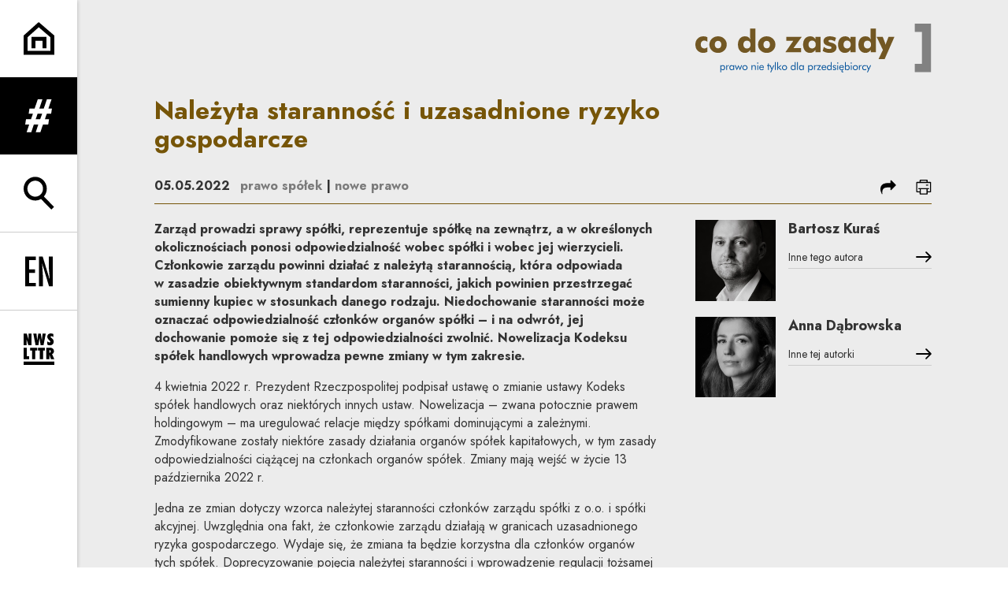

--- FILE ---
content_type: text/html; charset=UTF-8
request_url: https://codozasady.pl/p/nalezyta-starannosc-i-uzasadnione-ryzyko-gospodarcze
body_size: 28464
content:
<!DOCTYPE html>
<html xmlns="http://www.w3.org/1999/xhtml" itemscope itemtype="http://schema.org/WebPage" lang="pl" class="item-type-post index-loading">
  <head>
    
<!--

            #############    TM
           ################
          #################
         ##### ###########
        #####  ########
       #####    #####
      #####      #####
     #####        #####
    #####          #####

  Developed with the involvement 
  of the Rytm.Digital Team

-->
    <meta name="viewport" content="width=device-width, initial-scale=1.0, maximum-scale=1">
    <script>
      document.documentElement.classList.add("js");
    </script>
    <link rel="preconnect" href="https://fonts.googleapis.com">
    <link rel="preconnect" href="https://fonts.gstatic.com" crossorigin>
    <link href="https://fonts.googleapis.com/css2?family=Jost:wght@400;500;700&display=swap" rel="stylesheet">
    <meta charset="utf-8" />
	<title>Należyta staranność i uzasadnione ryzyko gospodarcze  | Co do zasady</title>
	<meta name="description" content="Zarząd prowadzi sprawy spłki, reprezentuje spłkę na zewnątrz, a w określonych okolicznościach ponosi odpowiedzialność wobec spłki i wobec jej wierzycieli. Członkowie zarządu powinni działać z należytą starannością, ktra odpowiada w zasadzie obiektywnym standardom staranności, jakich powinien przestrzegać sumienny kupiec w stosunkach danego rodzaju. Niedochowanie staranności może oznaczać odpowiedzialność członkw organw spłki  i na odwrt, jej dochowanie pomoże się z tej odpowiedzialności zwolnić. Nowelizacja Kodeksu spłek handlowych wprowadza pewne zmiany w tym zakresie." />
	<link rel="alternate" hreflang="pl" href="https://codozasady.pl/p/nalezyta-starannosc-i-uzasadnione-ryzyko-gospodarcze"/>
	<link rel="alternate" hreflang="en" href="https://codozasady.pl/en/p/the-business-judgment-rule"/>
	<meta name="google-site-verification" content="wRKR76eRewafLJRCfE4pKZYsSqlEhILKzZVqGN6Ho9E" />
 
	<link type="text/plain" rel="author" href="/humans.txt"/>
	<meta name="robots" content="index, follow" />
<link href='/local/dist/style.css?v=1.2.1' rel='stylesheet' type='text/css' title='' />
<link rel="apple-touch-icon" sizes="180x180" href="/local/images/favicons/apple-touch-icon.png?v=1.2.1">
<link rel="icon" type="image/png" sizes="32x32" href="/local/images/favicons/favicon-32x32.png?v=1.2.1">
<link rel="icon" type="image/png" sizes="16x16" href="/local/images/favicons/favicon-16x16.png?v=1.2.1">
<link rel="manifest" href="/local/images/favicons/site.webmanifest?v=1.2.1">	<!-- Schema.org markup for Google+ -->
	<meta itemprop="name" content="Należyta staranność i uzasadnione ryzyko gospodarcze  | Co do zasady">
	<meta itemprop="description" content="Zarząd prowadzi sprawy spłki, reprezentuje spłkę na zewnątrz, a w określonych okolicznościach ponosi odpowiedzialność wobec spłki i wobec jej wierzycieli. Członkowie zarządu powinni">
	 <meta itemprop="image" content="https://codozasady.pl/upload/thumb/wordpress/2017/03/275_new_auto_640x640.png">
	<!-- Twitter Card data -->
	<meta name="twitter:card" content="summary_large_image">
	<meta name="twitter:title" content="Należyta staranność i uzasadnione ryzyko gospodarcze  | Co do zasady">
	<meta name="twitter:description" content="Zarząd prowadzi sprawy spłki, reprezentuje spłkę na zewnątrz, a w określonych okolicznościach ponosi odpowiedzialność wobec spłki i wobec jej wierzycieli. Członkowie zarządu powinni">
	<!-- Twitter Summary card images must be at least 120x120px -->
	<meta name="twitter:image" content="https://codozasady.pl/upload/thumb/wordpress/2017/03/275_new_auto_640x640.png">	<!-- Open Graph data -->
	<meta property="og:title" content="Należyta staranność i uzasadnione ryzyko gospodarcze  | Co do zasady" />
	<meta property="og:type" content="article" />
	<meta property="og:url" content="https://codozasady.pl/p/nalezyta-starannosc-i-uzasadnione-ryzyko-gospodarcze" />
	<meta property="og:image" content="https://codozasady.pl/upload/thumb/wordpress/2017/03/275_new_auto_640x640.png" />	<meta property="og:description" content="Zarząd prowadzi sprawy spłki, reprezentuje spłkę na zewnątrz, a w określonych okolicznościach ponosi odpowiedzialność wobec spłki i wobec jej wierzycieli. Członkowie zarządu powinni" /> 
	<meta property="og:site_name" content=" | Co do zasady" />
  </head>
  <body  data-html-classes="item-type-post">
    <div id="stage" aria-atomic="true">
      <div id="stage-inner">
        <header>
          <h1 class="sr-only as-focus-to" tabindex="-1">
  Należyta staranność i uzasadnione ryzyko gospodarcze  | Co do zasady</h1>
<a href="#main-content" class="page-f1 no-as" data-focus-to="#c-start">
  Przejdź do treści</a><aside class="sidebar-aside d-print-none">
  <ul class="list-unstyled">
    <li>
      <a href="/" class="flex-center">
        <svg class="" style="" xmlns="http://www.w3.org/2000/svg" viewBox="0 0 56 59" overflow="visible" xml:space="preserve"><path d="M56,58.21H0V24.021L27.454,0L56,23.979V58.21z M7,51.21h42V27.24L27.546,9.22L7,27.198V51.21z"/><path d="M41.5 46.811 34.5 46.811 34.5 33.311 21.5 33.311 21.5 46.811 14.5 46.811 14.5 26.31 41.5 26.31z"/></svg>      </a>
    </li>
    <li>
      <a href="" class="nav-menu-toggle flex-center no-as" data-dialog-one="main-menu-open" data-target=".sidebar-main-menu">
        <svg class="" style="" viewBox="0 0 65 78" xmlns="http://www.w3.org/2000/svg"><path d="M62.973,33.842 L64.9,21.74 L56.332,21.74 L63.936,0 L52.691,0 L45.087,21.74 L34.271,21.74 L41.874,0 L30.522,0 L22.918,21.74 L10.39,21.74 L8.461,33.842 L18.742,33.842 L14.029,47.121 L1.928,47.121 L0,59.223 L9.746,59.223 L3.32,77.75 L14.672,77.75 L21.098,59.223 L31.914,59.223 L25.489,77.75 L36.842,77.75 L43.267,59.223 L55.904,59.223 L57.833,47.121 L47.765,47.121 L52.477,33.842 L62.973,33.842 Z M36.306,47.12 L25.383,47.12 L30.094,33.841 L41.233,33.841 L36.306,47.12 Z" /></svg>        <span class="sr-only">rozwiń menu</span>
      </a>
    </li>
    <li>
      <a href="" class="nav-search-toggle flex-center no-as" data-dialog-one="search-open" data-target=".sidebar-search-form">
        <svg class="" style="" xmlns="http://www.w3.org/2000/svg" viewBox="0 -0.5 57 60" overflow="visible" xml:space="preserve"><path d="M37.624,35.675C40.959,31.886,43,26.933,43,21.5C43,9.645,33.355,0,21.5,0C9.645,0,0,9.645,0,21.5	C0,33.355,9.645,43,21.5,43c3.89,0,7.531-1.055,10.684-2.868l19.342,19.343l4.949-4.949L37.624,35.675z M21.5,36	C13.505,36,7,29.495,7,21.5S13.505,7,21.5,7S36,13.505,36,21.5S29.495,36,21.5,36z"/></svg>        <span class="sr-only">rozwiń wyszukiwarkę</span>
      </a>
    </li>
    <li class="language-menu border-top">
      	  <a href="/p/nalezyta-starannosc-i-uzasadnione-ryzyko-gospodarcze" class="flex-center active">
    <svg class="i-xl" style="" xmlns="http://www.w3.org/2000/svg" viewBox="-0.776 -0.206 28 31" overflow="visible" xml:space="preserve"><path d="M4.925 0H0v30h4.104V16.711c6.403.238 8.865-2.586 8.865-8.674C12.97.318 8.455 0 4.925 0zM4.104 13.329V3.382h.575c3.119 0 3.94 2.269 3.94 4.974C8.62 11.698 7.635 13.568 4.104 13.329zM20.03 0 15.924 0 15.924 30 26.925 30 26.925 26.538 20.03 26.538z"/></svg>    <span class="sr-only">
      <span lang="pl">Change language to PL</span>
    </span>
  </a>
	  <a href="/en/p/the-business-judgment-rule" class="flex-center non-active">
    <svg class="i-xl" style="" xmlns="http://www.w3.org/2000/svg" viewBox="-0.643 -0.472 29 31" overflow="visible" xml:space="preserve"><path d="M0 30 10.695 30 10.695 26.538 3.976 26.538 3.976 16.353 9.979 16.353 9.979 12.892 3.976 12.892 3.976 3.462 10.695 3.462 10.695 0 0 0zM23.736 10.703 24.689 22.719 24.61 22.798 17.612 0 13.795 0 13.795 30 17.771 30 17.771 18.979 17.175 8.912 16.936 6.963 17.015 6.883 24.013 30 27.711 30 27.711 0 23.736 0z"/></svg>    <span class="sr-only">
      <span lang="en">Change language to EN</span>
    </span>
  </a>
    </li>
    <li class="border-top">
      <a href="" class="nav-newsletter-toggle flex-center no-as" data-dialog-one="newsletter-open" data-target=".cdznewsletter-aside">
        <svg class="" style="" viewBox="0 0 66 67" xmlns="http://www.w3.org/2000/svg"><g><path d="M10.609 1.481 10.609 14.342 6.836 1.481.046 1.481.046 25.934 6.287 25.934 6.287 13.69 10.094 25.934 16.816 25.934 16.816 1.481zM40.776 1.481 39.13 15.954 36.935 1.481 31.447 1.481 29.217 15.954 27.605 1.481 20.815 1.481 25.582 25.934 31.825 25.934 34.191 10.638 36.523 25.934 42.799 25.934 47.566 1.481zM64.666 18.492C64.666 14.89 62.882 13.21 59.796 10.741 58.664 9.849 57.841 9.266 57.841 8.271 57.841 7.414 58.493 6.797 59.556 6.797 60.722 6.797 62.162 7.448 63.809 8.751L63.809 2.406C61.853 1.481 60.001 1 58.287 1 53.828 1 50.775 4.018 50.775 8.1 50.775 11.289 52.696 13.176 55.577 15.851 56.675 16.88 57.429 17.566 57.429 18.457 57.429 19.418 56.675 20.172 55.543 20.172 54.377 20.172 52.731 19.418 50.707 17.806L50.707 24.563C52.628 25.797 54.446 26.415 56.4 26.415 61.408 26.415 64.666 23.259 64.666 18.492M11.939 55.824 11.939 49.753 6.932 49.753 6.932 31.37.072 31.37.072 55.824zM29.064 37.578 29.064 31.37 14.111 31.37 14.111 37.578 18.158 37.578 18.158 55.824 25.017 55.824 25.017 37.578zM45.746 37.578 45.746 31.37 30.793 31.37 30.793 37.578 34.84 37.578 34.84 55.824 41.699 55.824 41.699 37.578zM65.926 55.824 61.09 44.986C63.834 43.786 65.206 41.762 65.206 38.916 65.206 34.32 62.016 31.37 56.632 31.37L48.778 31.37 48.778 55.824 55.603 55.824 55.603 46.358 58.69 55.824 65.926 55.824ZM58.278 39.361C58.278 41.351 57.455 42.243 55.603 42.277L55.603 36.446 55.877 36.446C57.455 36.446 58.278 37.406 58.278 39.361ZM0 67.806 65.819 67.806 65.819 60.99 0 60.99z" transform="translate(0 -1)"/></g></svg>        <span class="sr-only">rozwiń formularz zapisu na newsletter</span>
      </a>
    </li>
  </ul>
</aside><div class="sidebar-main-menu cdz-overlay bg-secondary text-white font-weight-bold">
  <div class="container-fluid pt-30">
    <div class="text-right">
      <a href="/" class="d-block">
        <svg class="brand-logo" xmlns="http://www.w3.org/2000/svg" viewBox="0 0 351 73" overflow="visible"><defs/><path fill="#FFF" d="M17.923,42.092c-1.939,1.063-3.926,1.596-5.959,1.596c-3.503,0-6.349-1.11-8.539-3.332	C1.142,38.072,0,35.038,0,31.254c0-3.629,1.126-6.592,3.378-8.891c2.252-2.299,5.146-3.449,8.68-3.449	c2.252,0,4.207,0.485,5.865,1.454v6.898c-1.533-1.345-3.065-2.018-4.598-2.018c-1.595,0-2.878,0.532-3.847,1.595	c-0.97,1.064-1.455,2.518-1.455,4.364c0,1.751,0.493,3.159,1.478,4.222c0.985,1.064,2.323,1.596,4.012,1.596	c1.626,0,3.096-0.673,4.41-2.019V42.092z"/><path fill="#FFF" d="M46.637,31.301c0,3.44-1.251,6.365-3.753,8.773c-2.503,2.408-5.568,3.613-9.196,3.613	c-3.66,0-6.725-1.205-9.196-3.613c-2.472-2.408-3.707-5.333-3.707-8.773c0-3.441,1.243-6.366,3.73-8.774	c2.487-2.409,5.544-3.613,9.173-3.613c3.628,0,6.693,1.204,9.196,3.613C45.386,24.935,46.637,27.86,46.637,31.301z M38.52,31.301	c0-1.721-0.43-3.081-1.29-4.082s-2.041-1.502-3.542-1.502c-1.502,0-2.683,0.501-3.543,1.502s-1.29,2.361-1.29,4.082	c0,1.72,0.43,3.073,1.29,4.058s2.041,1.478,3.543,1.478c1.501,0,2.682-0.493,3.542-1.478S38.52,33.021,38.52,31.301z"/><path fill="#FFF" d="M89.239,42.796h-7.507v-3.754c-2.064,3.097-4.676,4.646-7.835,4.646c-3.222,0-5.802-1.11-7.742-3.332	c-1.939-2.221-2.909-5.254-2.909-9.102c0-3.723,0.962-6.71,2.886-8.962c1.924-2.252,4.418-3.378,7.483-3.378	c1.94,0,3.511,0.336,4.716,1.009c1.204,0.672,2.322,1.869,3.354,3.589c-0.187-1.314-0.281-2.69-0.281-4.129V7.278h7.835V42.796z M82.014,31.254c0-1.783-0.485-3.199-1.455-4.247c-0.969-1.047-2.267-1.571-3.894-1.571c-1.626,0-2.917,0.524-3.871,1.571	c-0.954,1.048-1.431,2.464-1.431,4.247c0,1.814,0.469,3.237,1.408,4.269c0.938,1.032,2.236,1.549,3.894,1.549	c1.658,0,2.964-0.517,3.918-1.549C81.537,34.491,82.014,33.068,82.014,31.254z"/><path fill="#FFF" d="M118.939,31.301c0,3.44-1.251,6.365-3.754,8.773c-2.502,2.408-5.567,3.613-9.196,3.613	c-3.659,0-6.725-1.205-9.196-3.613s-3.706-5.333-3.706-8.773c0-3.441,1.243-6.366,3.73-8.774c2.486-2.409,5.544-3.613,9.172-3.613	c3.629,0,6.694,1.204,9.196,3.613C117.688,24.935,118.939,27.86,118.939,31.301z M110.822,31.301c0-1.721-0.43-3.081-1.29-4.082	c-0.861-1.001-2.041-1.502-3.543-1.502c-1.501,0-2.682,0.501-3.542,1.502c-0.86,1.001-1.29,2.361-1.29,4.082	c0,1.72,0.43,3.073,1.29,4.058c0.86,0.985,2.041,1.478,3.542,1.478c1.502,0,2.682-0.493,3.543-1.478	C110.392,34.374,110.822,33.021,110.822,31.301z"/><path fill="#FFF" d="M158.116,19.665l-12.293,16.844h11.261v6.287h-23.413l11.824-17.173h-10.416v-5.958H158.116L158.116,19.665z"/><path fill="#FFF" d="M186.033,42.749h-7.508v-3.707c-2.064,3.097-4.833,4.646-8.304,4.646c-3.065,0-5.529-1.127-7.39-3.379	s-2.791-5.271-2.791-9.055c0-3.754,0.961-6.749,2.885-8.985c1.924-2.237,4.528-3.355,7.812-3.355c3.409,0,5.99,1.517,7.742,4.551	v-3.8h7.555V42.749z M178.854,31.207c0-1.783-0.484-3.206-1.453-4.27c-0.971-1.063-2.284-1.595-3.942-1.595	c-1.657,0-2.963,0.532-3.917,1.595c-0.954,1.064-1.431,2.487-1.431,4.27c0,1.814,0.477,3.237,1.431,4.269	c0.954,1.033,2.26,1.549,3.917,1.549c1.658,0,2.972-0.517,3.942-1.549C178.369,34.444,178.854,33.021,178.854,31.207z"/><path fill="#FFF" d="M209.68,35.758c0,2.346-0.9,4.254-2.697,5.725c-1.799,1.47-4.215,2.205-7.25,2.205	c-3.973,0-7.491-0.938-10.557-2.815l1.689-6.24c2.439,2.158,5.193,3.237,8.258,3.237c2.096,0,3.143-0.641,3.143-1.924	c0-0.844-0.438-1.438-1.312-1.782c-1.221-0.313-2.424-0.626-3.613-0.939c-4.66-1.22-6.99-3.519-6.99-6.897	c0-2.189,0.828-3.972,2.486-5.349c1.658-1.376,3.957-2.064,6.896-2.064c2.972,0,6.053,0.704,9.244,2.111l-1.689,5.631	c-2.189-1.502-4.411-2.253-6.663-2.253c-1.876,0-2.815,0.564-2.815,1.69c0,0.688,0.485,1.204,1.455,1.548	c1.282,0.375,2.564,0.751,3.848,1.126c2.252,0.688,3.894,1.548,4.926,2.58C209.132,32.473,209.68,33.944,209.68,35.758z"/><path fill="#FFF" d="M238.018,42.749h-7.506v-3.707c-2.064,3.097-4.832,4.646-8.305,4.646c-3.066,0-5.529-1.127-7.391-3.379	c-1.86-2.252-2.791-5.271-2.791-9.055c0-3.754,0.961-6.749,2.886-8.985c1.924-2.237,4.528-3.355,7.812-3.355	c3.409,0,5.99,1.517,7.742,4.551v-3.8h7.553V42.749L238.018,42.749z M230.84,31.207c0-1.783-0.484-3.206-1.455-4.27	c-0.969-1.063-2.283-1.595-3.941-1.595c-1.657,0-2.963,0.532-3.916,1.595c-0.954,1.064-1.432,2.487-1.432,4.27	c0,1.814,0.478,3.237,1.432,4.269c0.953,1.033,2.259,1.549,3.916,1.549c1.658,0,2.973-0.517,3.941-1.549	C230.355,34.444,230.84,33.021,230.84,31.207z"/><path fill="#FFF" d="M268.234,42.796h-7.508v-3.754c-2.063,3.097-4.676,4.646-7.834,4.646c-3.223,0-5.804-1.11-7.742-3.332	c-1.939-2.221-2.909-5.254-2.909-9.102c0-3.723,0.962-6.71,2.886-8.962c1.923-2.252,4.418-3.378,7.482-3.378	c1.939,0,3.512,0.336,4.716,1.009c1.204,0.672,2.323,1.869,3.354,3.589c-0.188-1.314-0.281-2.69-0.281-4.129V7.278h7.836V42.796z M261.009,31.254c0-1.783-0.485-3.199-1.454-4.247c-0.971-1.047-2.269-1.571-3.895-1.571c-1.627,0-2.917,0.524-3.871,1.571	c-0.954,1.048-1.432,2.464-1.432,4.247c0,1.814,0.47,3.237,1.408,4.269c0.938,1.032,2.236,1.549,3.895,1.549	s2.964-0.517,3.918-1.549C260.532,34.491,261.009,33.068,261.009,31.254L261.009,31.254z"/><path fill="#FFF" d="M295.775,19.665L281.23,53.023h-9.103l6.522-13.746l-9.338-19.612h9.056l3.237,8.351	c0.25,0.626,0.61,1.846,1.08,3.66c0.25-1.283,0.609-2.502,1.078-3.66l3.284-8.351H295.775z"/><path fill="#FFF" d="M44.173,65.782c0,1.178-0.305,2.106-0.915,2.784c-0.61,0.679-1.415,1.019-2.415,1.019	c-1.167,0-2.025-0.526-2.572-1.578v4.718h-1.199V62.23h1.152v1.326c0.568-1.053,1.425-1.578,2.572-1.578	c1.01,0,1.825,0.345,2.446,1.033C43.863,63.701,44.173,64.624,44.173,65.782z M42.895,65.924c0-0.874-0.205-1.555-0.616-2.044	c-0.41-0.489-0.967-0.733-1.672-0.733c-0.737,0-1.315,0.231-1.736,0.694c-0.421,0.462-0.631,1.109-0.631,1.941	c0,0.788,0.218,1.422,0.655,1.901c0.436,0.479,1.012,0.717,1.728,0.717c0.704,0,1.259-0.217,1.664-0.654	C42.692,67.311,42.895,66.702,42.895,65.924z"/><path fill="#FFF" d="M50.091,62.136l-0.41,1.089c-0.263-0.095-0.511-0.142-0.742-0.142c-1.273,0-1.91,0.921-1.91,2.762v3.44	H45.83V62.23h1.073v1.469c0.316-0.611,0.655-1.047,1.018-1.311c0.363-0.263,0.813-0.395,1.349-0.395	C49.554,61.994,49.828,62.042,50.091,62.136z"/><path fill="#FFF" d="M57.634,69.285h-1.168v-1.278c-0.578,1.052-1.431,1.578-2.556,1.578c-1.01,0-1.826-0.347-2.446-1.042	c-0.621-0.693-0.931-1.615-0.931-2.761c0-1.168,0.302-2.095,0.907-2.778s1.407-1.025,2.407-1.025c1.178,0,2.041,0.525,2.588,1.578	V62.23h1.199V69.285z M56.466,65.829c0-0.81-0.218-1.455-0.655-1.933c-0.436-0.479-1.002-0.719-1.696-0.719	c-0.726,0-1.292,0.223-1.697,0.67c-0.405,0.448-0.607,1.071-0.607,1.87c0,0.853,0.205,1.511,0.615,1.974	c0.411,0.463,0.989,0.693,1.736,0.693c0.716,0,1.278-0.223,1.689-0.67C56.261,67.268,56.466,66.639,56.466,65.829z"/><path fill="#FFF" d="M69.454,62.23l-3.141,7.496l-2.32-5.412l-2.319,5.412l-3.141-7.496h1.342l1.878,4.813l2.146-5.065h0.189	l2.115,5.065l1.893-4.813H69.454z"/><path fill="#FFF" d="M77.502,65.782c0,1.052-0.374,1.94-1.121,2.666c-0.778,0.758-1.683,1.137-2.714,1.137	c-1.063,0-1.967-0.374-2.714-1.121s-1.121-1.641-1.121-2.682c0-1.063,0.374-1.962,1.121-2.699c0.747-0.735,1.651-1.104,2.714-1.104	c1.041,0,1.941,0.369,2.698,1.104C77.123,63.82,77.502,64.719,77.502,65.782z M76.208,65.782c0-0.747-0.248-1.38-0.742-1.894	c-0.495-0.517-1.094-0.773-1.799-0.773c-0.715,0-1.32,0.257-1.815,0.773c-0.494,0.514-0.742,1.146-0.742,1.894	s0.25,1.378,0.75,1.893c0.5,0.517,1.102,0.773,1.807,0.773s1.304-0.257,1.799-0.773C75.96,67.16,76.208,66.529,76.208,65.782z"/><path fill="#FFF" d="M89.874,69.285h-1.231v-4.15c0-1.41-0.616-2.115-1.847-2.115c-0.736,0-1.309,0.252-1.72,0.758	c-0.273,0.337-0.41,0.957-0.41,1.863v3.645h-1.199V62.23h1.183v1.09c0.6-0.895,1.457-1.342,2.572-1.342	c0.821,0,1.468,0.221,1.941,0.662c0.474,0.442,0.711,1.059,0.711,1.848V69.285L89.874,69.285z"/><path fill="#FFF" d="M93.519,58.854c0,0.242-0.087,0.447-0.261,0.615c-0.173,0.17-0.381,0.254-0.623,0.254	c-0.242,0-0.45-0.084-0.623-0.254c-0.174-0.168-0.261-0.378-0.261-0.631c0-0.242,0.087-0.449,0.261-0.623	c0.173-0.174,0.381-0.261,0.623-0.261c0.242,0,0.45,0.09,0.623,0.269C93.432,58.402,93.519,58.611,93.519,58.854z M93.251,69.285	h-1.216V62.23h1.216V69.285z"/><path fill="#FFF" d="M101.804,65.939h-5.587v0.11c0,0.757,0.219,1.367,0.655,1.83c0.437,0.463,0.997,0.695,1.681,0.695	c0.947,0,1.709-0.511,2.288-1.531l0.915,0.615c-0.715,1.284-1.804,1.926-3.266,1.926c-1.073,0-1.941-0.354-2.604-1.065	c-0.663-0.711-0.994-1.639-0.994-2.785c0-1.104,0.328-2.01,0.986-2.715c0.658-0.705,1.502-1.057,2.533-1.057	c1.041,0,1.867,0.334,2.477,1.002c0.611,0.668,0.916,1.58,0.916,2.738V65.939z M100.51,64.961c-0.085-1.294-0.8-1.941-2.147-1.941	c-0.578,0-1.065,0.176-1.459,0.529c-0.395,0.352-0.624,0.823-0.687,1.412H100.51z"/><path fill="#FFF" d="M110.42,63.225h-1.294v6.061h-1.231v-6.061h-1.294V62.23h1.294v-2.84h1.231v2.84h1.294V63.225z"/><path fill="#FFF" d="M117.316,62.23l-4.734,10.494h-1.357l1.909-4.134l-2.762-6.36h1.389l2.052,5.066l2.177-5.066H117.316z"/><path fill="#FFF" d="M118.231 57.339H119.46199999999999V69.285H118.231z"/><path fill="#FFF" d="M128.252,69.285h-1.689l-3.629-3.725v3.725h-1.215V57.339h1.215v8.095l3.393-3.203h1.609l-3.519,3.235	L128.252,69.285z"/><path fill="#FFF" d="M136.3,65.782c0,1.052-0.374,1.94-1.121,2.666c-0.778,0.758-1.683,1.137-2.714,1.137	c-1.062,0-1.967-0.374-2.714-1.121s-1.121-1.641-1.121-2.682c0-1.063,0.374-1.962,1.121-2.699c0.747-0.735,1.652-1.104,2.714-1.104	c1.042,0,1.941,0.369,2.699,1.104C135.921,63.82,136.3,64.719,136.3,65.782z M135.006,65.782c0-0.747-0.247-1.38-0.742-1.894	c-0.494-0.517-1.094-0.773-1.799-0.773c-0.715,0-1.32,0.257-1.815,0.773c-0.494,0.514-0.741,1.146-0.741,1.894	s0.25,1.378,0.749,1.893c0.5,0.517,1.102,0.773,1.807,0.773s1.305-0.257,1.799-0.773C134.759,67.16,135.006,66.529,135.006,65.782z"/><path fill="#FFF" d="M148.83,69.285h-1.168v-1.278c-0.579,1.052-1.431,1.578-2.557,1.578c-1.01,0-1.825-0.347-2.446-1.042	c-0.62-0.693-0.931-1.615-0.931-2.761c0-1.168,0.305-2.095,0.916-2.778c0.61-0.684,1.415-1.025,2.414-1.025	c1.168,0,2.025,0.525,2.572,1.578v-6.218h1.2V69.285z M147.662,65.797c0-0.789-0.219-1.423-0.655-1.9	c-0.437-0.479-1.013-0.719-1.728-0.719c-0.705,0-1.26,0.215-1.665,0.647c-0.405,0.431-0.607,1.036-0.607,1.815	c0,0.873,0.205,1.553,0.615,2.043c0.41,0.488,0.968,0.733,1.673,0.733c0.736,0,1.315-0.229,1.736-0.687	C147.451,67.273,147.662,66.628,147.662,65.797L147.662,65.797z"/><path fill="#FFF" d="M151.07 57.339H152.301V69.285H151.07z"/><path fill="#FFF" d="M161.107,69.285h-1.168v-1.278c-0.579,1.052-1.431,1.578-2.556,1.578c-1.01,0-1.826-0.347-2.446-1.042	c-0.621-0.693-0.931-1.615-0.931-2.761c0-1.168,0.302-2.095,0.907-2.778s1.407-1.025,2.406-1.025c1.179,0,2.041,0.525,2.588,1.578	V62.23h1.2V69.285z M159.939,65.829c0-0.81-0.218-1.455-0.655-1.933c-0.436-0.479-1.002-0.719-1.696-0.719	c-0.726,0-1.292,0.223-1.697,0.67c-0.405,0.448-0.607,1.071-0.607,1.87c0,0.853,0.205,1.511,0.615,1.974	c0.411,0.463,0.989,0.693,1.736,0.693c0.715,0,1.278-0.223,1.689-0.67C159.734,67.268,159.939,66.639,159.939,65.829z"/><path fill="#FFF" d="M174.71,65.782c0,1.178-0.305,2.106-0.916,2.784c-0.61,0.679-1.415,1.019-2.414,1.019	c-1.168,0-2.025-0.526-2.572-1.578v4.718h-1.2V62.23h1.152v1.326c0.568-1.053,1.426-1.578,2.573-1.578	c1.01,0,1.825,0.345,2.446,1.033C174.399,63.701,174.71,64.624,174.71,65.782L174.71,65.782z M173.431,65.924	c0-0.874-0.205-1.555-0.615-2.044s-0.968-0.733-1.673-0.733c-0.736,0-1.315,0.231-1.736,0.694c-0.42,0.462-0.631,1.109-0.631,1.941	c0,0.788,0.218,1.422,0.655,1.901c0.437,0.479,1.013,0.717,1.728,0.717c0.705,0,1.26-0.217,1.665-0.654	C173.229,67.311,173.431,66.702,173.431,65.924L173.431,65.924z"/><path fill="#FFF" d="M180.627,62.136l-0.41,1.089c-0.263-0.095-0.51-0.142-0.742-0.142c-1.272,0-1.908,0.921-1.908,2.762v3.44	h-1.199V62.23h1.072v1.469c0.315-0.611,0.656-1.047,1.018-1.311c0.363-0.263,0.812-0.395,1.35-0.395	C180.091,61.994,180.363,62.042,180.627,62.136z"/><path fill="#FFF" d="M186.782,62.23l-4.04,5.998h4.008v1.057h-6.139l4.039-5.997h-3.787V62.23H186.782z"/><path fill="#FFF" d="M194.419,65.939h-5.586v0.11c0,0.757,0.218,1.367,0.655,1.83c0.437,0.463,0.996,0.695,1.681,0.695	c0.947,0,1.709-0.511,2.288-1.531l0.915,0.615c-0.715,1.284-1.804,1.926-3.267,1.926c-1.073,0-1.94-0.354-2.604-1.065	s-0.994-1.639-0.994-2.785c0-1.104,0.328-2.01,0.986-2.715c0.656-0.705,1.502-1.057,2.533-1.057c1.041,0,1.867,0.334,2.477,1.002	s0.915,1.58,0.915,2.738V65.939L194.419,65.939z M193.125,64.961c-0.084-1.294-0.799-1.941-2.146-1.941	c-0.578,0-1.064,0.176-1.459,0.529c-0.395,0.352-0.623,0.823-0.687,1.412H193.125z"/><path fill="#FFF" d="M202.516,69.285h-1.168v-1.278c-0.58,1.052-1.432,1.578-2.557,1.578c-1.01,0-1.826-0.347-2.445-1.042	c-0.621-0.693-0.932-1.615-0.932-2.761c0-1.168,0.305-2.095,0.915-2.778s1.415-1.025,2.414-1.025c1.168,0,2.024,0.525,2.573,1.578	v-6.218h1.199V69.285z M201.348,65.797c0-0.789-0.219-1.423-0.656-1.9c-0.436-0.479-1.012-0.719-1.728-0.719	c-0.705,0-1.26,0.215-1.665,0.647c-0.404,0.431-0.607,1.036-0.607,1.815c0,0.873,0.205,1.553,0.615,2.043	c0.411,0.488,0.969,0.733,1.674,0.733c0.735,0,1.314-0.229,1.735-0.687S201.348,66.628,201.348,65.797L201.348,65.797z"/><path fill="#FFF" d="M209.3,67.344c0,0.663-0.233,1.202-0.702,1.617c-0.468,0.416-1.091,0.624-1.869,0.624	c-1.305,0-2.23-0.495-2.777-1.483l1.025-0.694c0.39,0.747,0.989,1.12,1.799,1.12c0.399,0,0.721-0.098,0.963-0.293	c0.242-0.193,0.363-0.448,0.363-0.765c0-0.463-0.369-0.819-1.104-1.073c-1.074-0.367-1.752-0.651-2.036-0.852	c-0.495-0.326-0.742-0.805-0.742-1.436c0-0.621,0.229-1.131,0.688-1.531c0.457-0.4,1.06-0.6,1.806-0.6	c1.284,0,2.12,0.469,2.511,1.404l-0.979,0.6c-0.294-0.674-0.831-1.01-1.609-1.01c-0.358,0-0.647,0.101-0.868,0.299	c-0.221,0.201-0.332,0.453-0.332,0.759c0,0.325,0.158,0.573,0.475,0.741c0.115,0.063,0.562,0.222,1.341,0.474	c0.726,0.231,1.241,0.495,1.547,0.789C209.132,66.359,209.3,66.797,209.3,67.344L209.3,67.344z"/><path fill="#FFF" d="M212.378,58.854c0,0.242-0.087,0.447-0.261,0.615c-0.174,0.17-0.381,0.254-0.623,0.254	s-0.45-0.084-0.623-0.254c-0.174-0.168-0.262-0.378-0.262-0.631c0-0.242,0.088-0.449,0.262-0.623	c0.173-0.174,0.381-0.261,0.623-0.261s0.449,0.09,0.623,0.269C212.291,58.402,212.378,58.611,212.378,58.854z M212.109,69.285	h-1.215V62.23h1.215V69.285z"/><path fill="#FFF" d="M220.662,65.939h-5.586v0.11c0,0.757,0.218,1.367,0.654,1.83c0.438,0.463,0.998,0.695,1.682,0.695	c0.947,0,1.709-0.511,2.288-1.531l0.915,0.615c-0.326,0.59-0.805,1.084-1.436,1.483c-0.695,0.453-1.041,1.021-1.041,1.705	c0,0.231,0.088,0.424,0.268,0.575c0.179,0.153,0.384,0.229,0.615,0.229c0.263,0,0.588-0.084,0.979-0.254v1.043	c-0.453,0.146-0.916,0.221-1.389,0.221c-0.463,0-0.848-0.126-1.152-0.379c-0.337-0.273-0.505-0.637-0.505-1.09	c0-0.651,0.269-1.193,0.805-1.625c-0.137,0.011-0.274,0.017-0.409,0.017c-1.074,0-1.941-0.354-2.604-1.065s-0.994-1.639-0.994-2.785	c0-1.104,0.328-2.01,0.985-2.715c0.658-0.705,1.502-1.057,2.533-1.057c1.041,0,1.867,0.334,2.478,1.002s0.915,1.58,0.915,2.738	V65.939L220.662,65.939z M219.368,64.961c-0.084-1.294-0.8-1.941-2.146-1.941c-0.578,0-1.065,0.176-1.459,0.529	c-0.396,0.352-0.625,0.823-0.688,1.412H219.368L219.368,64.961z"/><path fill="#FFF" d="M229.294,65.782c0,1.146-0.31,2.067-0.931,2.761c-0.62,0.695-1.437,1.042-2.446,1.042	c-1.136,0-1.993-0.526-2.571-1.578v1.278h-1.152V57.339h1.199v6.218c0.547-1.053,1.404-1.578,2.572-1.578	c0.999,0,1.805,0.342,2.414,1.025C228.989,63.688,229.294,64.614,229.294,65.782z M228.016,65.641c0-0.779-0.201-1.385-0.606-1.815	c-0.405-0.433-0.96-0.647-1.665-0.647c-0.717,0-1.294,0.239-1.736,0.719c-0.441,0.478-0.662,1.111-0.662,1.9	c0,0.831,0.211,1.477,0.631,1.934s1,0.687,1.735,0.687c0.705,0,1.265-0.245,1.681-0.733	C227.809,67.193,228.016,66.514,228.016,65.641L228.016,65.641z"/><path fill="#FFF" d="M232.482,58.854c0,0.242-0.088,0.447-0.26,0.615c-0.175,0.17-0.383,0.254-0.625,0.254	s-0.449-0.084-0.623-0.254c-0.174-0.168-0.26-0.378-0.26-0.631c0-0.242,0.086-0.449,0.26-0.623s0.381-0.261,0.623-0.261	s0.45,0.09,0.625,0.269C232.395,58.402,232.482,58.611,232.482,58.854z M232.214,69.285h-1.215V62.23h1.215V69.285z"/><path fill="#FFF" d="M241.572,65.782c0,1.052-0.374,1.94-1.121,2.666c-0.778,0.758-1.684,1.137-2.715,1.137	c-1.062,0-1.967-0.374-2.713-1.121c-0.748-0.747-1.121-1.641-1.121-2.682c0-1.063,0.373-1.962,1.121-2.699	c0.746-0.735,1.65-1.104,2.713-1.104c1.043,0,1.941,0.369,2.699,1.104C241.193,63.82,241.572,64.719,241.572,65.782L241.572,65.782z M240.277,65.782c0-0.747-0.248-1.38-0.741-1.894c-0.494-0.517-1.095-0.773-1.8-0.773c-0.715,0-1.319,0.257-1.814,0.773	c-0.494,0.514-0.74,1.146-0.74,1.894s0.248,1.378,0.748,1.893c0.5,0.517,1.103,0.773,1.807,0.773c0.705,0,1.306-0.257,1.8-0.773	C240.029,67.16,240.277,66.529,240.277,65.782z"/><path fill="#FFF" d="M247.441,62.136l-0.409,1.089c-0.263-0.095-0.511-0.142-0.742-0.142c-1.272,0-1.909,0.921-1.909,2.762v3.44	h-1.199V62.23h1.072v1.469c0.316-0.611,0.655-1.047,1.018-1.311c0.363-0.263,0.813-0.395,1.35-0.395	C246.904,61.994,247.18,62.042,247.441,62.136z"/><path fill="#FFF" d="M253.833,69.018c-0.642,0.377-1.431,0.567-2.367,0.567c-1.094,0-1.973-0.347-2.635-1.042	c-0.663-0.693-0.994-1.6-0.994-2.714c0-1.147,0.347-2.075,1.041-2.785s1.573-1.065,2.636-1.065c0.788,0,1.521,0.164,2.193,0.489	v1.294c-0.621-0.41-1.273-0.615-1.957-0.615c-0.777,0-1.41,0.244-1.895,0.733c-0.483,0.489-0.725,1.149-0.725,1.979	c0,0.717,0.239,1.322,0.719,1.815c0.478,0.495,1.08,0.742,1.805,0.742c0.717,0,1.443-0.269,2.179-0.806V69.018L253.833,69.018z"/><path fill="#FFF" d="M261.029,62.23l-4.734,10.494h-1.357l1.91-4.134l-2.762-6.36h1.389l2.051,5.066l2.178-5.066H261.029	L261.029,62.23z"/><path fill="#FFF" d="M350.084,72.497h-24.073V60.023h10.614V12.364h-10.614V0h24.073V72.497z"/></svg>      </a>
    </div>
          <div class="menu-row-wrapper pb-20 mb-20">
        <div class="row">
                      <div class="col-sm-4">
              <ul class="list-unstyled mb-0">
                <li class="menu-item menu-level1 menu-item-80019 "><a href="/c/spory-sadowe" data-id="80019">spory sądowe</a></li><li class="menu-item menu-level1 menu-item-80020 "><a href="/c/transakcje-ma" data-id="80020">transakcje</a></li><li class="menu-item menu-level1 menu-item-178650435 "><a href="/c/wideokasty" data-id="178650435">wideokasty</a></li>              </ul>
            </div>
                    
        </div>
      </div>
          <div class="menu-row-wrapper pb-20 mb-20">
        <div class="row">
                      <div class="col-sm-4">
              <ul class="list-unstyled mb-0">
                <li class="menu-item menu-level1 menu-item-80090 "><a href="/c/administracja" data-id="80090">administracja</a></li><li class="menu-item menu-level1 menu-item-80028 "><a href="/c/arbitraz" data-id="80028">arbitraż</a></li><li class="menu-item menu-level1 menu-item-80024 "><a href="/c/bankowosc-i-finansowanie" data-id="80024">bankowość i finansowanie</a></li><li class="menu-item menu-level1 menu-item-80026 "><a href="/c/energetyka" data-id="80026">energetyka</a></li><li class="menu-item menu-level1 menu-item-841505580 "><a href="/c/esg-i-zrownowazony-rozwoj" data-id="841505580">ESG i zrównoważony rozwój</a></li><li class="menu-item menu-level1 menu-item-693997562 "><a href="/c/gaming" data-id="693997562">gaming</a></li><li class="menu-item menu-level1 menu-item-85215 "><a href="/c/globalna-mobilnosc" data-id="85215">globalna mobilność</a></li><li class="menu-item menu-level1 menu-item-651335498 "><a href="/c/gospodarka-morska" data-id="651335498">gospodarka morska</a></li><li class="menu-item menu-level1 menu-item-642193479 "><a href="/c/handel-miedzynarodowy" data-id="642193479">handel międzynarodowy</a></li><li class="menu-item menu-level1 menu-item-80030 "><a href="/c/infrastruktura" data-id="80030">infrastruktura</a></li><li class="menu-item menu-level1 menu-item-80031 "><a href="/c/konkurencja" data-id="80031">konkurencja</a></li><li class="menu-item menu-level1 menu-item-988300283 "><a href="/c/konstytucja" data-id="988300283">konstytucja</a></li><li class="menu-item menu-level1 menu-item-84980 "><a href="/c/koronawirus" data-id="84980">koronawirus</a></li><li class="menu-item menu-level1 menu-item-80027 "><a href="/c/life-science" data-id="80027">life sciences</a></li><li class="menu-item menu-level1 menu-item-80032 "><a href="/c/lotnictwo" data-id="80032">lotnictwo</a></li><li class="menu-item menu-level1 menu-item-955236883 "><a href="/c/media" data-id="955236883">media i reklama</a></li>              </ul>
            </div>
                      <div class="col-sm-4">
              <ul class="list-unstyled mb-0">
                <li class="menu-item menu-level1 menu-item-142217488 "><a href="/c/142217488" data-id="142217488">motoryzacja</a></li><li class="menu-item menu-level1 menu-item-80023 "><a href="/c/nieruchomosci" data-id="80023">nieruchomości</a></li><li class="menu-item menu-level1 menu-item-80080 "><a href="/c/nowe-technologie" data-id="80080">nowe technologie</a></li><li class="menu-item menu-level1 menu-item-40084482 "><a href="/c/obronnosc" data-id="40084482">obronność</a></li><li class="menu-item menu-level1 menu-item-80033 "><a href="/c/ochrona-danych-osobowych" data-id="80033">ochrona danych osobowych</a></li><li class="menu-item menu-level1 menu-item-80025 "><a href="/c/ochrona-srodowiska" data-id="80025">ochrona środowiska</a></li><li class="menu-item menu-level1 menu-item-80045 "><a href="/c/ochrona-wierzycieli" data-id="80045">ochrona wierzycieli</a></li><li class="menu-item menu-level1 menu-item-48853035 "><a href="/c/ochrona-zdrowia" data-id="48853035">ochrona zdrowia</a></li><li class="menu-item menu-level1 menu-item-935347499 "><a href="/c/odszkodowania-od-wladzy-publicznej" data-id="935347499">odszkodowania od władzy publicznej</a></li><li class="menu-item menu-level1 menu-item-80034 "><a href="/c/outsourcing" data-id="80034">outsourcing</a></li><li class="menu-item menu-level1 menu-item-80035 "><a href="/c/podatki" data-id="80035">podatki</a></li><li class="menu-item menu-level1 menu-item-80092 "><a href="/c/pomoc-publiczna" data-id="80092">pomoc publiczna i regulacje rynku wewnętrznego UE</a></li><li class="menu-item menu-level1 menu-item-80036 "><a href="/c/prawo-karne" data-id="80036">prawo karne</a></li><li class="menu-item menu-level1 menu-item-82513 "><a href="/c/prawo-miedzynarodowe" data-id="82513">prawo międzynarodowe</a></li><li class="menu-item menu-level1 menu-item-80022 "><a href="/c/prawo-pracy" data-id="80022">prawo pracy</a></li>              </ul>
            </div>
                      <div class="col-sm-4">
              <ul class="list-unstyled mb-0">
                <li class="menu-item menu-level1 menu-item-85084 "><a href="/c/prawo-rodzinne" data-id="85084">prawo rodzinne</a></li><li class="menu-item menu-level1 menu-item-81258 "><a href="/c/prawo-spadkowe" data-id="81258">prawo spadkowe</a></li><li class="menu-item menu-level1 menu-item-80093 "><a href="/c/prawo-spolek" data-id="80093">prawo spółek</a></li><li class="menu-item menu-level1 menu-item-82971 "><a href="/c/prawo-umow" data-id="82971">prawo umów</a></li><li class="menu-item menu-level1 menu-item-80037 "><a href="/c/reprywatyzacja" data-id="80037">reprywatyzacja</a></li><li class="menu-item menu-level1 menu-item-80039 "><a href="/c/rynki-kapitalowe" data-id="80039">rynki kapitałowe</a></li><li class="menu-item menu-level1 menu-item-80040 "><a href="/c/sport" data-id="80040">sport</a></li><li class="menu-item menu-level1 menu-item-38132640 "><a href="/c/spory-bankowe" data-id="38132640">spory bankowe</a></li><li class="menu-item menu-level1 menu-item-80042 "><a href="/c/ubezpieczenia" data-id="80042">ubezpieczenia</a></li><li class="menu-item menu-level1 menu-item-80043 "><a href="/c/upadlosci-i-restrukturyzacje" data-id="80043">upadłości i restrukturyzacje</a></li><li class="menu-item menu-level1 menu-item-80044 "><a href="/c/uslugi-platnicze" data-id="80044">usługi płatnicze</a></li><li class="menu-item menu-level1 menu-item-80021 "><a href="/c/wlasnosc-intelektualna" data-id="80021">własność intelektualna</a></li><li class="menu-item menu-level1 menu-item-80046 "><a href="/c/zamowienia-publiczne" data-id="80046">zamówienia publiczne</a></li><li class="menu-item menu-level1 menu-item-80094 "><a href="/c/rozne" data-id="80094">różne</a></li>              </ul>
            </div>
                    
        </div>
      </div>
          <div class="menu-row-wrapper pb-20 mb-20">
        <div class="row">
                      <div class="col-sm-6">
              <ul class="list-unstyled mb-0">
                <li class="menu-item menu-level1 menu-item-80048 "><a href="/c/zmiany-w-prawie" data-id="80048">zmiany w prawie</a></li><li class="menu-item menu-level1 menu-item-80047 "><a href="/c/najciekawsze-orzeczenia" data-id="80047">najciekawsze orzeczenia</a></li><li class="menu-item menu-level1 menu-item-80050 "><a href="/c/postepowania-w-polsce" data-id="80050">postępowania w Polsce</a></li><li class="menu-item menu-level1 menu-item-80073 "><a href="/c/praktyczny-przewodnik-prawny-po-transakcjach-fuzji-i-przejec" data-id="80073">przewodnik po transakcjach fuzji i przejęć</a></li><li class="menu-item menu-level1 menu-item-113765406 "><a href="/publikacje" data-id="113765406">publikacje</a></li>              </ul>
            </div>
                    
        </div>
      </div>
      </div>
</div><div class="sidebar-search cdz-overlay bg-light">
  <div class="container-fluid pt-30">
    <div class="text-right mb-50">
      <a href="/" class="d-block">
        <svg class="brand-logo" xmlns="http://www.w3.org/2000/svg" viewBox="0 0 351 73" overflow="visible"><defs/><path fill="#725723" d="M17.923,42.092c-1.939,1.063-3.926,1.596-5.959,1.596c-3.503,0-6.349-1.109-8.539-3.332	C1.142,38.072,0,35.038,0,31.254c0-3.629,1.126-6.592,3.378-8.891c2.252-2.299,5.146-3.449,8.68-3.449	c2.252,0,4.207,0.485,5.865,1.454v6.898c-1.533-1.345-3.065-2.018-4.598-2.018c-1.596,0-2.879,0.532-3.848,1.595	c-0.97,1.064-1.455,2.518-1.455,4.364c0,1.751,0.493,3.159,1.479,4.222c0.984,1.064,2.323,1.596,4.012,1.596	c1.626,0,3.096-0.673,4.41-2.02V42.092z"/><path fill="#725723" d="M46.637,31.301c0,3.44-1.251,6.365-3.753,8.773c-2.503,2.408-5.568,3.613-9.196,3.613	c-3.66,0-6.725-1.205-9.195-3.613c-2.473-2.408-3.707-5.333-3.707-8.773c0-3.441,1.242-6.366,3.729-8.774	c2.487-2.409,5.544-3.613,9.173-3.613c3.628,0,6.693,1.204,9.196,3.613C45.386,24.935,46.637,27.86,46.637,31.301z M38.52,31.301	c0-1.721-0.43-3.081-1.29-4.082c-0.859-1.001-2.041-1.502-3.542-1.502c-1.502,0-2.683,0.501-3.543,1.502	c-0.859,1.001-1.29,2.361-1.29,4.082c0,1.72,0.431,3.073,1.29,4.058c0.86,0.985,2.041,1.478,3.543,1.478	c1.501,0,2.683-0.493,3.542-1.478C38.09,34.374,38.52,33.021,38.52,31.301z"/><path fill="#725723" d="M89.238,42.796h-7.507v-3.754c-2.063,3.097-4.676,4.646-7.835,4.646c-3.222,0-5.802-1.109-7.742-3.332	c-1.938-2.221-2.908-5.253-2.908-9.102c0-3.723,0.962-6.71,2.886-8.962s4.418-3.378,7.483-3.378c1.939,0,3.511,0.336,4.716,1.009	c1.204,0.672,2.321,1.869,3.354,3.589c-0.187-1.314-0.281-2.69-0.281-4.129V7.278h7.835V42.796z M82.014,31.254	c0-1.783-0.485-3.199-1.455-4.247c-0.969-1.047-2.267-1.571-3.894-1.571c-1.626,0-2.917,0.524-3.871,1.571	c-0.954,1.048-1.432,2.464-1.432,4.247c0,1.814,0.47,3.237,1.408,4.269c0.938,1.032,2.236,1.549,3.895,1.549	c1.657,0,2.964-0.517,3.918-1.549C81.537,34.491,82.014,33.068,82.014,31.254z"/><path fill="#725723" d="M118.938,31.301c0,3.44-1.251,6.365-3.754,8.773c-2.502,2.408-5.566,3.613-9.196,3.613	c-3.658,0-6.725-1.205-9.195-3.613c-2.472-2.408-3.706-5.333-3.706-8.773c0-3.441,1.243-6.366,3.729-8.774	c2.486-2.409,5.544-3.613,9.172-3.613c3.63,0,6.694,1.204,9.196,3.613C117.688,24.935,118.938,27.86,118.938,31.301z M110.821,31.301c0-1.721-0.43-3.081-1.289-4.082c-0.861-1.001-2.041-1.502-3.544-1.502c-1.501,0-2.682,0.501-3.542,1.502	c-0.859,1.001-1.289,2.361-1.289,4.082c0,1.72,0.43,3.073,1.289,4.058c0.86,0.985,2.041,1.478,3.542,1.478	c1.503,0,2.683-0.493,3.544-1.478C110.392,34.374,110.821,33.021,110.821,31.301z"/><path fill="#725723" d="M158.116,19.665l-12.294,16.844h11.262v6.287h-23.413l11.824-17.173h-10.416v-5.958H158.116L158.116,19.665z"/><path fill="#725723" d="M186.033,42.749h-7.509v-3.707c-2.063,3.097-4.833,4.646-8.304,4.646c-3.065,0-5.529-1.127-7.39-3.379	c-1.861-2.252-2.791-5.271-2.791-9.055c0-3.754,0.961-6.749,2.885-8.985c1.924-2.237,4.528-3.355,7.812-3.355	c3.409,0,5.99,1.517,7.742,4.551v-3.8h7.556L186.033,42.749L186.033,42.749z M178.854,31.207c0-1.783-0.483-3.206-1.453-4.27	c-0.971-1.063-2.283-1.595-3.941-1.595c-1.657,0-2.963,0.532-3.917,1.595c-0.954,1.064-1.432,2.487-1.432,4.27	c0,1.814,0.478,3.237,1.432,4.269c0.954,1.033,2.26,1.549,3.917,1.549c1.658,0,2.972-0.518,3.941-1.549	C178.369,34.444,178.854,33.021,178.854,31.207z"/><path fill="#725723" d="M209.68,35.758c0,2.346-0.9,4.254-2.697,5.725c-1.799,1.471-4.215,2.205-7.25,2.205	c-3.973,0-7.49-0.938-10.557-2.814l1.688-6.24c2.439,2.158,5.193,3.237,8.259,3.237c2.096,0,3.143-0.642,3.143-1.924	c0-0.844-0.438-1.438-1.312-1.782c-1.222-0.313-2.425-0.626-3.613-0.939c-4.66-1.22-6.99-3.519-6.99-6.897	c0-2.189,0.828-3.972,2.486-5.349c1.658-1.376,3.957-2.064,6.896-2.064c2.973,0,6.054,0.704,9.244,2.111l-1.688,5.631	c-2.189-1.502-4.411-2.253-6.663-2.253c-1.876,0-2.815,0.564-2.815,1.69c0,0.688,0.485,1.204,1.455,1.548	c1.282,0.375,2.564,0.751,3.848,1.126c2.252,0.688,3.895,1.548,4.927,2.58C209.132,32.473,209.68,33.944,209.68,35.758z"/><path fill="#725723" d="M238.018,42.749h-7.506v-3.707c-2.063,3.097-4.832,4.646-8.305,4.646c-3.066,0-5.529-1.127-7.392-3.379	c-1.859-2.252-2.791-5.271-2.791-9.055c0-3.754,0.961-6.749,2.887-8.985c1.924-2.237,4.527-3.355,7.812-3.355	c3.409,0,5.99,1.517,7.742,4.551v-3.8h7.553V42.749L238.018,42.749z M230.84,31.207c0-1.783-0.484-3.206-1.455-4.27	c-0.969-1.063-2.283-1.595-3.941-1.595c-1.656,0-2.963,0.532-3.916,1.595c-0.953,1.064-1.432,2.487-1.432,4.27	c0,1.814,0.479,3.237,1.432,4.269c0.953,1.033,2.26,1.549,3.916,1.549c1.658,0,2.974-0.518,3.941-1.549	C230.354,34.444,230.84,33.021,230.84,31.207z"/><path fill="#725723" d="M268.233,42.796h-7.508v-3.754c-2.062,3.097-4.676,4.646-7.834,4.646c-3.223,0-5.804-1.109-7.742-3.332	c-1.938-2.221-2.908-5.253-2.908-9.102c0-3.723,0.962-6.71,2.886-8.962c1.923-2.252,4.418-3.378,7.481-3.378	c1.939,0,3.513,0.336,4.717,1.009c1.203,0.672,2.322,1.869,3.354,3.589c-0.188-1.314-0.281-2.69-0.281-4.129V7.278h7.836V42.796z M261.009,31.254c0-1.783-0.485-3.199-1.454-4.247c-0.971-1.047-2.269-1.571-3.895-1.571c-1.627,0-2.917,0.524-3.871,1.571	c-0.954,1.048-1.433,2.464-1.433,4.247c0,1.814,0.471,3.237,1.408,4.269c0.938,1.032,2.236,1.549,3.896,1.549	c1.658,0,2.964-0.517,3.918-1.549C260.532,34.491,261.009,33.068,261.009,31.254L261.009,31.254z"/><path fill="#725723" d="M295.774,19.665l-14.545,33.358h-9.103l6.521-13.746l-9.338-19.612h9.057l3.236,8.351	c0.25,0.626,0.61,1.846,1.08,3.66c0.25-1.283,0.609-2.502,1.078-3.66l3.284-8.351H295.774z"/><path fill="#04539B" d="M44.173,65.782c0,1.178-0.305,2.106-0.915,2.784c-0.61,0.679-1.415,1.019-2.415,1.019	c-1.167,0-2.025-0.526-2.572-1.578v4.718h-1.199V62.23h1.152v1.326c0.568-1.054,1.425-1.578,2.572-1.578	c1.01,0,1.825,0.345,2.446,1.032C43.862,63.701,44.173,64.624,44.173,65.782z M42.895,65.924c0-0.874-0.205-1.555-0.616-2.044	c-0.409-0.489-0.967-0.733-1.672-0.733c-0.736,0-1.314,0.231-1.735,0.694c-0.421,0.462-0.631,1.109-0.631,1.941	c0,0.788,0.218,1.422,0.654,1.901c0.437,0.479,1.013,0.717,1.729,0.717c0.704,0,1.259-0.217,1.664-0.654	C42.691,67.311,42.895,66.702,42.895,65.924z"/><path fill="#04539B" d="M50.091,62.136l-0.41,1.089c-0.263-0.095-0.511-0.142-0.742-0.142c-1.272,0-1.91,0.921-1.91,2.762v3.44	H45.83V62.23h1.072v1.469c0.316-0.611,0.655-1.047,1.019-1.311s0.812-0.396,1.349-0.396C49.554,61.994,49.828,62.042,50.091,62.136z"/><path fill="#04539B" d="M57.634,69.285h-1.168v-1.278c-0.578,1.052-1.431,1.578-2.556,1.578c-1.011,0-1.826-0.347-2.446-1.042	c-0.621-0.693-0.931-1.615-0.931-2.761c0-1.168,0.302-2.095,0.906-2.778c0.605-0.684,1.407-1.025,2.407-1.025	c1.178,0,2.041,0.525,2.588,1.578V62.23h1.199V69.285z M56.466,65.829c0-0.81-0.218-1.455-0.655-1.933	c-0.436-0.479-1.002-0.72-1.695-0.72c-0.727,0-1.292,0.224-1.697,0.671s-0.607,1.07-0.607,1.869c0,0.854,0.205,1.512,0.615,1.975	c0.411,0.463,0.989,0.692,1.736,0.692c0.716,0,1.277-0.223,1.688-0.67C56.261,67.268,56.466,66.639,56.466,65.829z"/><path fill="#04539B" d="M69.454,62.23l-3.142,7.496l-2.319-5.412l-2.319,5.412l-3.141-7.496h1.342l1.878,4.812l2.146-5.064h0.189	l2.115,5.064l1.893-4.812H69.454z"/><path fill="#04539B" d="M77.502,65.782c0,1.052-0.374,1.94-1.121,2.666c-0.778,0.758-1.684,1.137-2.714,1.137	c-1.063,0-1.967-0.374-2.714-1.121s-1.121-1.641-1.121-2.682c0-1.063,0.374-1.962,1.121-2.699c0.747-0.735,1.65-1.104,2.714-1.104	c1.041,0,1.94,0.369,2.698,1.104C77.123,63.82,77.502,64.719,77.502,65.782z M76.208,65.782c0-0.747-0.248-1.38-0.742-1.894	c-0.495-0.518-1.094-0.773-1.799-0.773c-0.715,0-1.32,0.257-1.815,0.773c-0.494,0.514-0.742,1.146-0.742,1.894	s0.25,1.378,0.75,1.893c0.5,0.517,1.103,0.773,1.808,0.773s1.304-0.257,1.799-0.773C75.96,67.16,76.208,66.529,76.208,65.782z"/><path fill="#04539B" d="M89.874,69.285h-1.231v-4.15c0-1.41-0.616-2.115-1.847-2.115c-0.736,0-1.31,0.252-1.72,0.758	c-0.273,0.338-0.41,0.957-0.41,1.863v3.646h-1.199V62.23h1.183v1.09c0.601-0.896,1.457-1.342,2.572-1.342	c0.821,0,1.468,0.221,1.941,0.662s0.711,1.059,0.711,1.848V69.285L89.874,69.285z"/><path fill="#04539B" d="M93.519,58.854c0,0.242-0.087,0.447-0.261,0.615c-0.173,0.17-0.381,0.254-0.623,0.254	s-0.45-0.084-0.623-0.254c-0.174-0.168-0.261-0.378-0.261-0.631c0-0.242,0.087-0.449,0.261-0.623	c0.173-0.174,0.381-0.261,0.623-0.261s0.45,0.09,0.623,0.269C93.432,58.402,93.519,58.611,93.519,58.854z M93.251,69.285h-1.216	V62.23h1.216V69.285z"/><path fill="#04539B" d="M101.804,65.939h-5.587v0.109c0,0.758,0.219,1.367,0.655,1.83s0.997,0.695,1.681,0.695	c0.947,0,1.709-0.512,2.288-1.531l0.915,0.615c-0.715,1.283-1.804,1.926-3.266,1.926c-1.073,0-1.941-0.354-2.604-1.064	s-0.994-1.64-0.994-2.785c0-1.104,0.328-2.01,0.986-2.715s1.502-1.058,2.533-1.058c1.041,0,1.866,0.334,2.477,1.002	c0.611,0.668,0.916,1.58,0.916,2.738V65.939z M100.51,64.961c-0.085-1.294-0.8-1.941-2.147-1.941c-0.577,0-1.064,0.176-1.459,0.529	c-0.395,0.352-0.624,0.823-0.687,1.412H100.51z"/><path fill="#04539B" d="M110.42,63.225h-1.294v6.062h-1.231v-6.062h-1.294V62.23h1.294v-2.84h1.231v2.84h1.294V63.225z"/><path fill="#04539B" d="M117.315,62.23l-4.733,10.494h-1.357l1.909-4.135l-2.762-6.359h1.389l2.052,5.065l2.178-5.065H117.315z"/><path fill="#04539B" d="M118.23 57.339H119.461V69.285H118.23z"/><path fill="#04539B" d="M128.252,69.285h-1.689l-3.629-3.725v3.725h-1.215V57.339h1.215v8.095l3.394-3.203h1.608l-3.519,3.235	L128.252,69.285z"/><path fill="#04539B" d="M136.3,65.782c0,1.052-0.374,1.94-1.121,2.666c-0.778,0.758-1.683,1.137-2.714,1.137	c-1.062,0-1.967-0.374-2.714-1.121s-1.121-1.641-1.121-2.682c0-1.063,0.374-1.962,1.121-2.699c0.747-0.735,1.651-1.104,2.714-1.104	c1.042,0,1.94,0.369,2.699,1.104C135.921,63.82,136.3,64.719,136.3,65.782z M135.006,65.782c0-0.747-0.247-1.38-0.742-1.894	c-0.494-0.518-1.094-0.773-1.799-0.773c-0.715,0-1.32,0.257-1.815,0.773c-0.494,0.514-0.74,1.146-0.74,1.894s0.25,1.378,0.749,1.893	c0.5,0.517,1.102,0.773,1.807,0.773s1.305-0.257,1.799-0.773C134.759,67.16,135.006,66.529,135.006,65.782z"/><path fill="#04539B" d="M148.83,69.285h-1.168v-1.278c-0.579,1.052-1.432,1.578-2.558,1.578c-1.01,0-1.825-0.347-2.445-1.042	c-0.62-0.693-0.932-1.615-0.932-2.761c0-1.168,0.306-2.095,0.916-2.778s1.415-1.025,2.414-1.025c1.168,0,2.025,0.525,2.572,1.578	v-6.218h1.2V69.285z M147.662,65.797c0-0.789-0.22-1.423-0.655-1.9c-0.438-0.479-1.013-0.719-1.729-0.719	c-0.704,0-1.26,0.215-1.665,0.647c-0.404,0.431-0.606,1.036-0.606,1.815c0,0.873,0.205,1.553,0.615,2.043	c0.41,0.487,0.968,0.732,1.673,0.732c0.736,0,1.314-0.229,1.736-0.688C147.451,67.273,147.662,66.628,147.662,65.797L147.662,65.797	z"/><path fill="#04539B" d="M151.069 57.339H152.29999999999998V69.285H151.069z"/><path fill="#04539B" d="M161.106,69.285h-1.168v-1.278c-0.579,1.052-1.431,1.578-2.556,1.578c-1.01,0-1.826-0.347-2.446-1.042	c-0.621-0.693-0.931-1.615-0.931-2.761c0-1.168,0.302-2.095,0.907-2.778c0.604-0.684,1.406-1.025,2.405-1.025	c1.18,0,2.041,0.525,2.589,1.578V62.23h1.199V69.285z M159.938,65.829c0-0.81-0.218-1.455-0.654-1.933	c-0.437-0.479-1.002-0.72-1.696-0.72c-0.727,0-1.292,0.224-1.697,0.671s-0.606,1.07-0.606,1.869c0,0.854,0.204,1.512,0.614,1.975	c0.411,0.463,0.989,0.692,1.736,0.692c0.715,0,1.278-0.223,1.689-0.67C159.733,67.268,159.938,66.639,159.938,65.829z"/><path fill="#04539B" d="M174.71,65.782c0,1.178-0.306,2.106-0.916,2.784c-0.61,0.679-1.415,1.019-2.414,1.019	c-1.168,0-2.025-0.526-2.572-1.578v4.718h-1.2V62.23h1.152v1.326c0.568-1.054,1.426-1.578,2.573-1.578	c1.01,0,1.825,0.345,2.445,1.032C174.398,63.701,174.71,64.624,174.71,65.782L174.71,65.782z M173.431,65.924	c0-0.874-0.205-1.555-0.615-2.044s-0.968-0.733-1.673-0.733c-0.735,0-1.314,0.231-1.735,0.694c-0.421,0.462-0.632,1.109-0.632,1.941	c0,0.788,0.219,1.422,0.655,1.901c0.438,0.479,1.013,0.717,1.729,0.717c0.704,0,1.26-0.217,1.665-0.654	C173.229,67.311,173.431,66.702,173.431,65.924L173.431,65.924z"/><path fill="#04539B" d="M180.627,62.136l-0.41,1.089c-0.263-0.095-0.51-0.142-0.742-0.142c-1.271,0-1.908,0.921-1.908,2.762v3.44	h-1.198V62.23h1.071v1.469c0.315-0.611,0.656-1.047,1.019-1.311s0.812-0.396,1.35-0.396	C180.091,61.994,180.362,62.042,180.627,62.136z"/><path fill="#04539B" d="M186.782,62.23l-4.04,5.998h4.008v1.057h-6.14l4.039-5.997h-3.787V62.23H186.782z"/><path fill="#04539B" d="M194.419,65.939h-5.586v0.109c0,0.758,0.218,1.367,0.654,1.83c0.438,0.463,0.996,0.695,1.682,0.695	c0.947,0,1.709-0.512,2.288-1.531l0.915,0.615c-0.715,1.283-1.805,1.926-3.268,1.926c-1.072,0-1.939-0.354-2.604-1.064	s-0.994-1.64-0.994-2.785c0-1.104,0.328-2.01,0.986-2.715c0.655-0.705,1.502-1.058,2.532-1.058c1.041,0,1.867,0.334,2.478,1.002	c0.609,0.668,0.915,1.58,0.915,2.738L194.419,65.939L194.419,65.939z M193.125,64.961c-0.084-1.294-0.799-1.941-2.146-1.941	c-0.578,0-1.063,0.176-1.459,0.529c-0.395,0.352-0.623,0.823-0.687,1.412H193.125z"/><path fill="#04539B" d="M202.516,69.285h-1.168v-1.278c-0.58,1.052-1.432,1.578-2.557,1.578c-1.011,0-1.826-0.347-2.445-1.042	c-0.621-0.693-0.932-1.615-0.932-2.761c0-1.168,0.305-2.095,0.915-2.778c0.609-0.684,1.415-1.025,2.414-1.025	c1.168,0,2.023,0.525,2.572,1.578v-6.218h1.199L202.516,69.285L202.516,69.285z M201.348,65.797c0-0.789-0.219-1.423-0.656-1.9	c-0.436-0.479-1.012-0.719-1.728-0.719c-0.705,0-1.26,0.215-1.665,0.647c-0.404,0.431-0.607,1.036-0.607,1.815	c0,0.873,0.205,1.553,0.615,2.043c0.411,0.487,0.969,0.732,1.674,0.732c0.735,0,1.314-0.229,1.735-0.688	C201.137,67.271,201.348,66.628,201.348,65.797L201.348,65.797z"/><path fill="#04539B" d="M209.3,67.344c0,0.663-0.233,1.202-0.702,1.617c-0.468,0.416-1.091,0.624-1.869,0.624	c-1.305,0-2.229-0.495-2.776-1.483l1.024-0.693c0.391,0.747,0.989,1.119,1.799,1.119c0.399,0,0.722-0.098,0.963-0.293	c0.242-0.192,0.363-0.447,0.363-0.765c0-0.463-0.369-0.819-1.104-1.073c-1.074-0.366-1.752-0.65-2.036-0.852	c-0.495-0.326-0.742-0.805-0.742-1.436c0-0.621,0.229-1.131,0.688-1.531c0.457-0.4,1.06-0.6,1.806-0.6	c1.284,0,2.12,0.469,2.511,1.403l-0.979,0.601c-0.294-0.674-0.831-1.01-1.609-1.01c-0.358,0-0.646,0.101-0.868,0.299	c-0.221,0.201-0.332,0.453-0.332,0.759c0,0.325,0.158,0.573,0.476,0.741c0.114,0.062,0.562,0.222,1.341,0.474	c0.726,0.231,1.241,0.495,1.547,0.789C209.132,66.359,209.3,66.797,209.3,67.344L209.3,67.344z"/><path fill="#04539B" d="M212.378,58.854c0,0.242-0.087,0.447-0.261,0.615c-0.175,0.17-0.382,0.254-0.623,0.254	c-0.242,0-0.45-0.084-0.623-0.254c-0.175-0.168-0.263-0.378-0.263-0.631c0-0.242,0.088-0.449,0.263-0.623	c0.173-0.174,0.381-0.261,0.623-0.261c0.241,0,0.448,0.09,0.623,0.269C212.291,58.402,212.378,58.611,212.378,58.854z M212.108,69.285h-1.215V62.23h1.215V69.285z"/><path fill="#04539B" d="M220.662,65.939h-5.586v0.109c0,0.758,0.218,1.367,0.653,1.83c0.438,0.463,0.998,0.695,1.683,0.695	c0.946,0,1.709-0.512,2.288-1.531l0.915,0.615c-0.326,0.59-0.806,1.084-1.437,1.482c-0.695,0.453-1.041,1.021-1.041,1.705	c0,0.231,0.088,0.424,0.268,0.575c0.18,0.153,0.385,0.229,0.615,0.229c0.264,0,0.588-0.084,0.979-0.254v1.043	c-0.453,0.146-0.916,0.221-1.39,0.221c-0.463,0-0.848-0.126-1.151-0.379c-0.337-0.273-0.505-0.637-0.505-1.09	c0-0.651,0.269-1.193,0.805-1.625c-0.137,0.011-0.274,0.017-0.409,0.017c-1.074,0-1.94-0.354-2.604-1.065s-0.994-1.639-0.994-2.785	c0-1.104,0.328-2.01,0.984-2.715c0.658-0.705,1.502-1.057,2.533-1.057c1.041,0,1.867,0.334,2.479,1.002	c0.61,0.668,0.915,1.58,0.915,2.738L220.662,65.939L220.662,65.939z M219.368,64.961c-0.084-1.294-0.801-1.941-2.146-1.941	c-0.578,0-1.064,0.176-1.459,0.529c-0.396,0.352-0.625,0.823-0.688,1.412H219.368L219.368,64.961z"/><path fill="#04539B" d="M229.294,65.782c0,1.146-0.311,2.067-0.932,2.761c-0.619,0.695-1.437,1.042-2.445,1.042	c-1.137,0-1.993-0.526-2.571-1.578v1.278h-1.152V57.339h1.199v6.218c0.547-1.053,1.404-1.578,2.572-1.578	c0.999,0,1.805,0.342,2.414,1.025S229.294,64.614,229.294,65.782z M228.016,65.641c0-0.779-0.201-1.385-0.605-1.814	c-0.405-0.434-0.96-0.646-1.665-0.646c-0.718,0-1.294,0.238-1.736,0.719c-0.441,0.478-0.662,1.11-0.662,1.899	c0,0.831,0.211,1.478,0.631,1.935s1,0.687,1.735,0.687c0.705,0,1.265-0.245,1.681-0.733	C227.809,67.193,228.016,66.514,228.016,65.641L228.016,65.641z"/><path fill="#04539B" d="M232.481,58.854c0,0.242-0.088,0.447-0.26,0.615c-0.175,0.17-0.383,0.254-0.625,0.254	s-0.449-0.084-0.623-0.254c-0.174-0.168-0.26-0.378-0.26-0.631c0-0.242,0.086-0.449,0.26-0.623s0.381-0.261,0.623-0.261	s0.45,0.09,0.625,0.269C232.395,58.402,232.481,58.611,232.481,58.854z M232.214,69.285h-1.215V62.23h1.215V69.285z"/><path fill="#04539B" d="M241.571,65.782c0,1.052-0.373,1.94-1.12,2.666c-0.778,0.758-1.685,1.137-2.716,1.137	c-1.062,0-1.967-0.374-2.713-1.121c-0.748-0.747-1.121-1.641-1.121-2.682c0-1.063,0.373-1.962,1.121-2.699	c0.746-0.735,1.65-1.104,2.713-1.104c1.043,0,1.941,0.369,2.699,1.104C241.192,63.82,241.571,64.719,241.571,65.782L241.571,65.782z M240.276,65.782c0-0.747-0.248-1.38-0.74-1.894c-0.494-0.518-1.096-0.773-1.801-0.773c-0.715,0-1.318,0.257-1.813,0.773	c-0.494,0.514-0.74,1.146-0.74,1.894s0.248,1.378,0.748,1.893c0.5,0.517,1.104,0.773,1.807,0.773c0.705,0,1.307-0.257,1.801-0.773	C240.028,67.16,240.276,66.529,240.276,65.782z"/><path fill="#04539B" d="M247.44,62.136l-0.408,1.089c-0.264-0.095-0.512-0.142-0.742-0.142c-1.272,0-1.909,0.921-1.909,2.762v3.44	h-1.199V62.23h1.072v1.469c0.315-0.611,0.655-1.047,1.018-1.311c0.363-0.264,0.813-0.396,1.351-0.396	C246.903,61.994,247.18,62.042,247.44,62.136z"/><path fill="#04539B" d="M253.833,69.018c-0.643,0.377-1.432,0.567-2.367,0.567c-1.094,0-1.973-0.347-2.635-1.042	c-0.663-0.693-0.994-1.6-0.994-2.714c0-1.147,0.347-2.075,1.041-2.785c0.693-0.71,1.573-1.065,2.636-1.065	c0.788,0,1.521,0.164,2.193,0.489v1.294c-0.621-0.41-1.273-0.615-1.957-0.615c-0.777,0-1.41,0.244-1.896,0.733	c-0.482,0.489-0.725,1.149-0.725,1.979c0,0.717,0.239,1.322,0.719,1.814c0.479,0.495,1.08,0.742,1.805,0.742	c0.718,0,1.443-0.27,2.18-0.807V69.018L253.833,69.018z"/><path fill="#04539B" d="M261.028,62.23l-4.733,10.494h-1.357l1.91-4.135l-2.762-6.359h1.389l2.051,5.065l2.179-5.065H261.028	L261.028,62.23z"/><path fill="#818181" d="M350.084,72.497h-24.073V60.023h10.614V12.364h-10.614V0h24.073V72.497z"/></svg>      </a>
    </div>
    <div class="row justify-content-center">
      <div class="col-xl-6 col-lg-7 col-md-8 col-sm-10">
                  <div class="h1 mb-20 info-attr">
            Mamy tu kilka tysięcy artykułów. Czego szukasz?          </div>
                <form action="/" method="get" class="sidebar-search-form no-as" autocomplete="on" data-webflow="o:0,t:.5,d:.2,e:Sine.easeOut;o:0,t:.5,e:Expo.easeIn">
  <fieldset>
    <legend class="sr-only">Formularz wyszukiwania</legend>
    <div class="inner py-10 d-flex">
      <div class="form-group mb-0">
        <label for="ipt-91313" class="sr-only">
          Wpisz słowa kluczowe lub autora        </label>
        <input id="ipt-91313" type="text" name="s" class="form-control form-control-lg" aria-label="Wpisz słowa kluczowe lub autora" placeholder="Wpisz słowa kluczowe lub autora" value="" />
      </div>
      <button type="submit" class="search-submit btn btn-dark font-weight-bold text-uppercase">
        Szukaj      </button>
    </div>
  </fieldset>
</form>      </div>
    </div>  </div>
</div><div class="cdznewsletter-aside cdz-overlay bg-primary text-white">
  <div class="container-fluid pt-30">
    <div class="text-right mb-50">
      <a href="/" class="d-block">
        <svg class="brand-logo" xmlns="http://www.w3.org/2000/svg" viewBox="0 0 351 73" overflow="visible"><defs/><path fill="#FFF" d="M17.923,42.092c-1.939,1.063-3.926,1.596-5.959,1.596c-3.503,0-6.349-1.11-8.539-3.332	C1.142,38.072,0,35.038,0,31.254c0-3.629,1.126-6.592,3.378-8.891c2.252-2.299,5.146-3.449,8.68-3.449	c2.252,0,4.207,0.485,5.865,1.454v6.898c-1.533-1.345-3.065-2.018-4.598-2.018c-1.595,0-2.878,0.532-3.847,1.595	c-0.97,1.064-1.455,2.518-1.455,4.364c0,1.751,0.493,3.159,1.478,4.222c0.985,1.064,2.323,1.596,4.012,1.596	c1.626,0,3.096-0.673,4.41-2.019V42.092z"/><path fill="#FFF" d="M46.637,31.301c0,3.44-1.251,6.365-3.753,8.773c-2.503,2.408-5.568,3.613-9.196,3.613	c-3.66,0-6.725-1.205-9.196-3.613c-2.472-2.408-3.707-5.333-3.707-8.773c0-3.441,1.243-6.366,3.73-8.774	c2.487-2.409,5.544-3.613,9.173-3.613c3.628,0,6.693,1.204,9.196,3.613C45.386,24.935,46.637,27.86,46.637,31.301z M38.52,31.301	c0-1.721-0.43-3.081-1.29-4.082s-2.041-1.502-3.542-1.502c-1.502,0-2.683,0.501-3.543,1.502s-1.29,2.361-1.29,4.082	c0,1.72,0.43,3.073,1.29,4.058s2.041,1.478,3.543,1.478c1.501,0,2.682-0.493,3.542-1.478S38.52,33.021,38.52,31.301z"/><path fill="#FFF" d="M89.239,42.796h-7.507v-3.754c-2.064,3.097-4.676,4.646-7.835,4.646c-3.222,0-5.802-1.11-7.742-3.332	c-1.939-2.221-2.909-5.254-2.909-9.102c0-3.723,0.962-6.71,2.886-8.962c1.924-2.252,4.418-3.378,7.483-3.378	c1.94,0,3.511,0.336,4.716,1.009c1.204,0.672,2.322,1.869,3.354,3.589c-0.187-1.314-0.281-2.69-0.281-4.129V7.278h7.835V42.796z M82.014,31.254c0-1.783-0.485-3.199-1.455-4.247c-0.969-1.047-2.267-1.571-3.894-1.571c-1.626,0-2.917,0.524-3.871,1.571	c-0.954,1.048-1.431,2.464-1.431,4.247c0,1.814,0.469,3.237,1.408,4.269c0.938,1.032,2.236,1.549,3.894,1.549	c1.658,0,2.964-0.517,3.918-1.549C81.537,34.491,82.014,33.068,82.014,31.254z"/><path fill="#FFF" d="M118.939,31.301c0,3.44-1.251,6.365-3.754,8.773c-2.502,2.408-5.567,3.613-9.196,3.613	c-3.659,0-6.725-1.205-9.196-3.613s-3.706-5.333-3.706-8.773c0-3.441,1.243-6.366,3.73-8.774c2.486-2.409,5.544-3.613,9.172-3.613	c3.629,0,6.694,1.204,9.196,3.613C117.688,24.935,118.939,27.86,118.939,31.301z M110.822,31.301c0-1.721-0.43-3.081-1.29-4.082	c-0.861-1.001-2.041-1.502-3.543-1.502c-1.501,0-2.682,0.501-3.542,1.502c-0.86,1.001-1.29,2.361-1.29,4.082	c0,1.72,0.43,3.073,1.29,4.058c0.86,0.985,2.041,1.478,3.542,1.478c1.502,0,2.682-0.493,3.543-1.478	C110.392,34.374,110.822,33.021,110.822,31.301z"/><path fill="#FFF" d="M158.116,19.665l-12.293,16.844h11.261v6.287h-23.413l11.824-17.173h-10.416v-5.958H158.116L158.116,19.665z"/><path fill="#FFF" d="M186.033,42.749h-7.508v-3.707c-2.064,3.097-4.833,4.646-8.304,4.646c-3.065,0-5.529-1.127-7.39-3.379	s-2.791-5.271-2.791-9.055c0-3.754,0.961-6.749,2.885-8.985c1.924-2.237,4.528-3.355,7.812-3.355c3.409,0,5.99,1.517,7.742,4.551	v-3.8h7.555V42.749z M178.854,31.207c0-1.783-0.484-3.206-1.453-4.27c-0.971-1.063-2.284-1.595-3.942-1.595	c-1.657,0-2.963,0.532-3.917,1.595c-0.954,1.064-1.431,2.487-1.431,4.27c0,1.814,0.477,3.237,1.431,4.269	c0.954,1.033,2.26,1.549,3.917,1.549c1.658,0,2.972-0.517,3.942-1.549C178.369,34.444,178.854,33.021,178.854,31.207z"/><path fill="#FFF" d="M209.68,35.758c0,2.346-0.9,4.254-2.697,5.725c-1.799,1.47-4.215,2.205-7.25,2.205	c-3.973,0-7.491-0.938-10.557-2.815l1.689-6.24c2.439,2.158,5.193,3.237,8.258,3.237c2.096,0,3.143-0.641,3.143-1.924	c0-0.844-0.438-1.438-1.312-1.782c-1.221-0.313-2.424-0.626-3.613-0.939c-4.66-1.22-6.99-3.519-6.99-6.897	c0-2.189,0.828-3.972,2.486-5.349c1.658-1.376,3.957-2.064,6.896-2.064c2.972,0,6.053,0.704,9.244,2.111l-1.689,5.631	c-2.189-1.502-4.411-2.253-6.663-2.253c-1.876,0-2.815,0.564-2.815,1.69c0,0.688,0.485,1.204,1.455,1.548	c1.282,0.375,2.564,0.751,3.848,1.126c2.252,0.688,3.894,1.548,4.926,2.58C209.132,32.473,209.68,33.944,209.68,35.758z"/><path fill="#FFF" d="M238.018,42.749h-7.506v-3.707c-2.064,3.097-4.832,4.646-8.305,4.646c-3.066,0-5.529-1.127-7.391-3.379	c-1.86-2.252-2.791-5.271-2.791-9.055c0-3.754,0.961-6.749,2.886-8.985c1.924-2.237,4.528-3.355,7.812-3.355	c3.409,0,5.99,1.517,7.742,4.551v-3.8h7.553V42.749L238.018,42.749z M230.84,31.207c0-1.783-0.484-3.206-1.455-4.27	c-0.969-1.063-2.283-1.595-3.941-1.595c-1.657,0-2.963,0.532-3.916,1.595c-0.954,1.064-1.432,2.487-1.432,4.27	c0,1.814,0.478,3.237,1.432,4.269c0.953,1.033,2.259,1.549,3.916,1.549c1.658,0,2.973-0.517,3.941-1.549	C230.355,34.444,230.84,33.021,230.84,31.207z"/><path fill="#FFF" d="M268.234,42.796h-7.508v-3.754c-2.063,3.097-4.676,4.646-7.834,4.646c-3.223,0-5.804-1.11-7.742-3.332	c-1.939-2.221-2.909-5.254-2.909-9.102c0-3.723,0.962-6.71,2.886-8.962c1.923-2.252,4.418-3.378,7.482-3.378	c1.939,0,3.512,0.336,4.716,1.009c1.204,0.672,2.323,1.869,3.354,3.589c-0.188-1.314-0.281-2.69-0.281-4.129V7.278h7.836V42.796z M261.009,31.254c0-1.783-0.485-3.199-1.454-4.247c-0.971-1.047-2.269-1.571-3.895-1.571c-1.627,0-2.917,0.524-3.871,1.571	c-0.954,1.048-1.432,2.464-1.432,4.247c0,1.814,0.47,3.237,1.408,4.269c0.938,1.032,2.236,1.549,3.895,1.549	s2.964-0.517,3.918-1.549C260.532,34.491,261.009,33.068,261.009,31.254L261.009,31.254z"/><path fill="#FFF" d="M295.775,19.665L281.23,53.023h-9.103l6.522-13.746l-9.338-19.612h9.056l3.237,8.351	c0.25,0.626,0.61,1.846,1.08,3.66c0.25-1.283,0.609-2.502,1.078-3.66l3.284-8.351H295.775z"/><path fill="#FFF" d="M44.173,65.782c0,1.178-0.305,2.106-0.915,2.784c-0.61,0.679-1.415,1.019-2.415,1.019	c-1.167,0-2.025-0.526-2.572-1.578v4.718h-1.199V62.23h1.152v1.326c0.568-1.053,1.425-1.578,2.572-1.578	c1.01,0,1.825,0.345,2.446,1.033C43.863,63.701,44.173,64.624,44.173,65.782z M42.895,65.924c0-0.874-0.205-1.555-0.616-2.044	c-0.41-0.489-0.967-0.733-1.672-0.733c-0.737,0-1.315,0.231-1.736,0.694c-0.421,0.462-0.631,1.109-0.631,1.941	c0,0.788,0.218,1.422,0.655,1.901c0.436,0.479,1.012,0.717,1.728,0.717c0.704,0,1.259-0.217,1.664-0.654	C42.692,67.311,42.895,66.702,42.895,65.924z"/><path fill="#FFF" d="M50.091,62.136l-0.41,1.089c-0.263-0.095-0.511-0.142-0.742-0.142c-1.273,0-1.91,0.921-1.91,2.762v3.44	H45.83V62.23h1.073v1.469c0.316-0.611,0.655-1.047,1.018-1.311c0.363-0.263,0.813-0.395,1.349-0.395	C49.554,61.994,49.828,62.042,50.091,62.136z"/><path fill="#FFF" d="M57.634,69.285h-1.168v-1.278c-0.578,1.052-1.431,1.578-2.556,1.578c-1.01,0-1.826-0.347-2.446-1.042	c-0.621-0.693-0.931-1.615-0.931-2.761c0-1.168,0.302-2.095,0.907-2.778s1.407-1.025,2.407-1.025c1.178,0,2.041,0.525,2.588,1.578	V62.23h1.199V69.285z M56.466,65.829c0-0.81-0.218-1.455-0.655-1.933c-0.436-0.479-1.002-0.719-1.696-0.719	c-0.726,0-1.292,0.223-1.697,0.67c-0.405,0.448-0.607,1.071-0.607,1.87c0,0.853,0.205,1.511,0.615,1.974	c0.411,0.463,0.989,0.693,1.736,0.693c0.716,0,1.278-0.223,1.689-0.67C56.261,67.268,56.466,66.639,56.466,65.829z"/><path fill="#FFF" d="M69.454,62.23l-3.141,7.496l-2.32-5.412l-2.319,5.412l-3.141-7.496h1.342l1.878,4.813l2.146-5.065h0.189	l2.115,5.065l1.893-4.813H69.454z"/><path fill="#FFF" d="M77.502,65.782c0,1.052-0.374,1.94-1.121,2.666c-0.778,0.758-1.683,1.137-2.714,1.137	c-1.063,0-1.967-0.374-2.714-1.121s-1.121-1.641-1.121-2.682c0-1.063,0.374-1.962,1.121-2.699c0.747-0.735,1.651-1.104,2.714-1.104	c1.041,0,1.941,0.369,2.698,1.104C77.123,63.82,77.502,64.719,77.502,65.782z M76.208,65.782c0-0.747-0.248-1.38-0.742-1.894	c-0.495-0.517-1.094-0.773-1.799-0.773c-0.715,0-1.32,0.257-1.815,0.773c-0.494,0.514-0.742,1.146-0.742,1.894	s0.25,1.378,0.75,1.893c0.5,0.517,1.102,0.773,1.807,0.773s1.304-0.257,1.799-0.773C75.96,67.16,76.208,66.529,76.208,65.782z"/><path fill="#FFF" d="M89.874,69.285h-1.231v-4.15c0-1.41-0.616-2.115-1.847-2.115c-0.736,0-1.309,0.252-1.72,0.758	c-0.273,0.337-0.41,0.957-0.41,1.863v3.645h-1.199V62.23h1.183v1.09c0.6-0.895,1.457-1.342,2.572-1.342	c0.821,0,1.468,0.221,1.941,0.662c0.474,0.442,0.711,1.059,0.711,1.848V69.285L89.874,69.285z"/><path fill="#FFF" d="M93.519,58.854c0,0.242-0.087,0.447-0.261,0.615c-0.173,0.17-0.381,0.254-0.623,0.254	c-0.242,0-0.45-0.084-0.623-0.254c-0.174-0.168-0.261-0.378-0.261-0.631c0-0.242,0.087-0.449,0.261-0.623	c0.173-0.174,0.381-0.261,0.623-0.261c0.242,0,0.45,0.09,0.623,0.269C93.432,58.402,93.519,58.611,93.519,58.854z M93.251,69.285	h-1.216V62.23h1.216V69.285z"/><path fill="#FFF" d="M101.804,65.939h-5.587v0.11c0,0.757,0.219,1.367,0.655,1.83c0.437,0.463,0.997,0.695,1.681,0.695	c0.947,0,1.709-0.511,2.288-1.531l0.915,0.615c-0.715,1.284-1.804,1.926-3.266,1.926c-1.073,0-1.941-0.354-2.604-1.065	c-0.663-0.711-0.994-1.639-0.994-2.785c0-1.104,0.328-2.01,0.986-2.715c0.658-0.705,1.502-1.057,2.533-1.057	c1.041,0,1.867,0.334,2.477,1.002c0.611,0.668,0.916,1.58,0.916,2.738V65.939z M100.51,64.961c-0.085-1.294-0.8-1.941-2.147-1.941	c-0.578,0-1.065,0.176-1.459,0.529c-0.395,0.352-0.624,0.823-0.687,1.412H100.51z"/><path fill="#FFF" d="M110.42,63.225h-1.294v6.061h-1.231v-6.061h-1.294V62.23h1.294v-2.84h1.231v2.84h1.294V63.225z"/><path fill="#FFF" d="M117.316,62.23l-4.734,10.494h-1.357l1.909-4.134l-2.762-6.36h1.389l2.052,5.066l2.177-5.066H117.316z"/><path fill="#FFF" d="M118.231 57.339H119.46199999999999V69.285H118.231z"/><path fill="#FFF" d="M128.252,69.285h-1.689l-3.629-3.725v3.725h-1.215V57.339h1.215v8.095l3.393-3.203h1.609l-3.519,3.235	L128.252,69.285z"/><path fill="#FFF" d="M136.3,65.782c0,1.052-0.374,1.94-1.121,2.666c-0.778,0.758-1.683,1.137-2.714,1.137	c-1.062,0-1.967-0.374-2.714-1.121s-1.121-1.641-1.121-2.682c0-1.063,0.374-1.962,1.121-2.699c0.747-0.735,1.652-1.104,2.714-1.104	c1.042,0,1.941,0.369,2.699,1.104C135.921,63.82,136.3,64.719,136.3,65.782z M135.006,65.782c0-0.747-0.247-1.38-0.742-1.894	c-0.494-0.517-1.094-0.773-1.799-0.773c-0.715,0-1.32,0.257-1.815,0.773c-0.494,0.514-0.741,1.146-0.741,1.894	s0.25,1.378,0.749,1.893c0.5,0.517,1.102,0.773,1.807,0.773s1.305-0.257,1.799-0.773C134.759,67.16,135.006,66.529,135.006,65.782z"/><path fill="#FFF" d="M148.83,69.285h-1.168v-1.278c-0.579,1.052-1.431,1.578-2.557,1.578c-1.01,0-1.825-0.347-2.446-1.042	c-0.62-0.693-0.931-1.615-0.931-2.761c0-1.168,0.305-2.095,0.916-2.778c0.61-0.684,1.415-1.025,2.414-1.025	c1.168,0,2.025,0.525,2.572,1.578v-6.218h1.2V69.285z M147.662,65.797c0-0.789-0.219-1.423-0.655-1.9	c-0.437-0.479-1.013-0.719-1.728-0.719c-0.705,0-1.26,0.215-1.665,0.647c-0.405,0.431-0.607,1.036-0.607,1.815	c0,0.873,0.205,1.553,0.615,2.043c0.41,0.488,0.968,0.733,1.673,0.733c0.736,0,1.315-0.229,1.736-0.687	C147.451,67.273,147.662,66.628,147.662,65.797L147.662,65.797z"/><path fill="#FFF" d="M151.07 57.339H152.301V69.285H151.07z"/><path fill="#FFF" d="M161.107,69.285h-1.168v-1.278c-0.579,1.052-1.431,1.578-2.556,1.578c-1.01,0-1.826-0.347-2.446-1.042	c-0.621-0.693-0.931-1.615-0.931-2.761c0-1.168,0.302-2.095,0.907-2.778s1.407-1.025,2.406-1.025c1.179,0,2.041,0.525,2.588,1.578	V62.23h1.2V69.285z M159.939,65.829c0-0.81-0.218-1.455-0.655-1.933c-0.436-0.479-1.002-0.719-1.696-0.719	c-0.726,0-1.292,0.223-1.697,0.67c-0.405,0.448-0.607,1.071-0.607,1.87c0,0.853,0.205,1.511,0.615,1.974	c0.411,0.463,0.989,0.693,1.736,0.693c0.715,0,1.278-0.223,1.689-0.67C159.734,67.268,159.939,66.639,159.939,65.829z"/><path fill="#FFF" d="M174.71,65.782c0,1.178-0.305,2.106-0.916,2.784c-0.61,0.679-1.415,1.019-2.414,1.019	c-1.168,0-2.025-0.526-2.572-1.578v4.718h-1.2V62.23h1.152v1.326c0.568-1.053,1.426-1.578,2.573-1.578	c1.01,0,1.825,0.345,2.446,1.033C174.399,63.701,174.71,64.624,174.71,65.782L174.71,65.782z M173.431,65.924	c0-0.874-0.205-1.555-0.615-2.044s-0.968-0.733-1.673-0.733c-0.736,0-1.315,0.231-1.736,0.694c-0.42,0.462-0.631,1.109-0.631,1.941	c0,0.788,0.218,1.422,0.655,1.901c0.437,0.479,1.013,0.717,1.728,0.717c0.705,0,1.26-0.217,1.665-0.654	C173.229,67.311,173.431,66.702,173.431,65.924L173.431,65.924z"/><path fill="#FFF" d="M180.627,62.136l-0.41,1.089c-0.263-0.095-0.51-0.142-0.742-0.142c-1.272,0-1.908,0.921-1.908,2.762v3.44	h-1.199V62.23h1.072v1.469c0.315-0.611,0.656-1.047,1.018-1.311c0.363-0.263,0.812-0.395,1.35-0.395	C180.091,61.994,180.363,62.042,180.627,62.136z"/><path fill="#FFF" d="M186.782,62.23l-4.04,5.998h4.008v1.057h-6.139l4.039-5.997h-3.787V62.23H186.782z"/><path fill="#FFF" d="M194.419,65.939h-5.586v0.11c0,0.757,0.218,1.367,0.655,1.83c0.437,0.463,0.996,0.695,1.681,0.695	c0.947,0,1.709-0.511,2.288-1.531l0.915,0.615c-0.715,1.284-1.804,1.926-3.267,1.926c-1.073,0-1.94-0.354-2.604-1.065	s-0.994-1.639-0.994-2.785c0-1.104,0.328-2.01,0.986-2.715c0.656-0.705,1.502-1.057,2.533-1.057c1.041,0,1.867,0.334,2.477,1.002	s0.915,1.58,0.915,2.738V65.939L194.419,65.939z M193.125,64.961c-0.084-1.294-0.799-1.941-2.146-1.941	c-0.578,0-1.064,0.176-1.459,0.529c-0.395,0.352-0.623,0.823-0.687,1.412H193.125z"/><path fill="#FFF" d="M202.516,69.285h-1.168v-1.278c-0.58,1.052-1.432,1.578-2.557,1.578c-1.01,0-1.826-0.347-2.445-1.042	c-0.621-0.693-0.932-1.615-0.932-2.761c0-1.168,0.305-2.095,0.915-2.778s1.415-1.025,2.414-1.025c1.168,0,2.024,0.525,2.573,1.578	v-6.218h1.199V69.285z M201.348,65.797c0-0.789-0.219-1.423-0.656-1.9c-0.436-0.479-1.012-0.719-1.728-0.719	c-0.705,0-1.26,0.215-1.665,0.647c-0.404,0.431-0.607,1.036-0.607,1.815c0,0.873,0.205,1.553,0.615,2.043	c0.411,0.488,0.969,0.733,1.674,0.733c0.735,0,1.314-0.229,1.735-0.687S201.348,66.628,201.348,65.797L201.348,65.797z"/><path fill="#FFF" d="M209.3,67.344c0,0.663-0.233,1.202-0.702,1.617c-0.468,0.416-1.091,0.624-1.869,0.624	c-1.305,0-2.23-0.495-2.777-1.483l1.025-0.694c0.39,0.747,0.989,1.12,1.799,1.12c0.399,0,0.721-0.098,0.963-0.293	c0.242-0.193,0.363-0.448,0.363-0.765c0-0.463-0.369-0.819-1.104-1.073c-1.074-0.367-1.752-0.651-2.036-0.852	c-0.495-0.326-0.742-0.805-0.742-1.436c0-0.621,0.229-1.131,0.688-1.531c0.457-0.4,1.06-0.6,1.806-0.6	c1.284,0,2.12,0.469,2.511,1.404l-0.979,0.6c-0.294-0.674-0.831-1.01-1.609-1.01c-0.358,0-0.647,0.101-0.868,0.299	c-0.221,0.201-0.332,0.453-0.332,0.759c0,0.325,0.158,0.573,0.475,0.741c0.115,0.063,0.562,0.222,1.341,0.474	c0.726,0.231,1.241,0.495,1.547,0.789C209.132,66.359,209.3,66.797,209.3,67.344L209.3,67.344z"/><path fill="#FFF" d="M212.378,58.854c0,0.242-0.087,0.447-0.261,0.615c-0.174,0.17-0.381,0.254-0.623,0.254	s-0.45-0.084-0.623-0.254c-0.174-0.168-0.262-0.378-0.262-0.631c0-0.242,0.088-0.449,0.262-0.623	c0.173-0.174,0.381-0.261,0.623-0.261s0.449,0.09,0.623,0.269C212.291,58.402,212.378,58.611,212.378,58.854z M212.109,69.285	h-1.215V62.23h1.215V69.285z"/><path fill="#FFF" d="M220.662,65.939h-5.586v0.11c0,0.757,0.218,1.367,0.654,1.83c0.438,0.463,0.998,0.695,1.682,0.695	c0.947,0,1.709-0.511,2.288-1.531l0.915,0.615c-0.326,0.59-0.805,1.084-1.436,1.483c-0.695,0.453-1.041,1.021-1.041,1.705	c0,0.231,0.088,0.424,0.268,0.575c0.179,0.153,0.384,0.229,0.615,0.229c0.263,0,0.588-0.084,0.979-0.254v1.043	c-0.453,0.146-0.916,0.221-1.389,0.221c-0.463,0-0.848-0.126-1.152-0.379c-0.337-0.273-0.505-0.637-0.505-1.09	c0-0.651,0.269-1.193,0.805-1.625c-0.137,0.011-0.274,0.017-0.409,0.017c-1.074,0-1.941-0.354-2.604-1.065s-0.994-1.639-0.994-2.785	c0-1.104,0.328-2.01,0.985-2.715c0.658-0.705,1.502-1.057,2.533-1.057c1.041,0,1.867,0.334,2.478,1.002s0.915,1.58,0.915,2.738	V65.939L220.662,65.939z M219.368,64.961c-0.084-1.294-0.8-1.941-2.146-1.941c-0.578,0-1.065,0.176-1.459,0.529	c-0.396,0.352-0.625,0.823-0.688,1.412H219.368L219.368,64.961z"/><path fill="#FFF" d="M229.294,65.782c0,1.146-0.31,2.067-0.931,2.761c-0.62,0.695-1.437,1.042-2.446,1.042	c-1.136,0-1.993-0.526-2.571-1.578v1.278h-1.152V57.339h1.199v6.218c0.547-1.053,1.404-1.578,2.572-1.578	c0.999,0,1.805,0.342,2.414,1.025C228.989,63.688,229.294,64.614,229.294,65.782z M228.016,65.641c0-0.779-0.201-1.385-0.606-1.815	c-0.405-0.433-0.96-0.647-1.665-0.647c-0.717,0-1.294,0.239-1.736,0.719c-0.441,0.478-0.662,1.111-0.662,1.9	c0,0.831,0.211,1.477,0.631,1.934s1,0.687,1.735,0.687c0.705,0,1.265-0.245,1.681-0.733	C227.809,67.193,228.016,66.514,228.016,65.641L228.016,65.641z"/><path fill="#FFF" d="M232.482,58.854c0,0.242-0.088,0.447-0.26,0.615c-0.175,0.17-0.383,0.254-0.625,0.254	s-0.449-0.084-0.623-0.254c-0.174-0.168-0.26-0.378-0.26-0.631c0-0.242,0.086-0.449,0.26-0.623s0.381-0.261,0.623-0.261	s0.45,0.09,0.625,0.269C232.395,58.402,232.482,58.611,232.482,58.854z M232.214,69.285h-1.215V62.23h1.215V69.285z"/><path fill="#FFF" d="M241.572,65.782c0,1.052-0.374,1.94-1.121,2.666c-0.778,0.758-1.684,1.137-2.715,1.137	c-1.062,0-1.967-0.374-2.713-1.121c-0.748-0.747-1.121-1.641-1.121-2.682c0-1.063,0.373-1.962,1.121-2.699	c0.746-0.735,1.65-1.104,2.713-1.104c1.043,0,1.941,0.369,2.699,1.104C241.193,63.82,241.572,64.719,241.572,65.782L241.572,65.782z M240.277,65.782c0-0.747-0.248-1.38-0.741-1.894c-0.494-0.517-1.095-0.773-1.8-0.773c-0.715,0-1.319,0.257-1.814,0.773	c-0.494,0.514-0.74,1.146-0.74,1.894s0.248,1.378,0.748,1.893c0.5,0.517,1.103,0.773,1.807,0.773c0.705,0,1.306-0.257,1.8-0.773	C240.029,67.16,240.277,66.529,240.277,65.782z"/><path fill="#FFF" d="M247.441,62.136l-0.409,1.089c-0.263-0.095-0.511-0.142-0.742-0.142c-1.272,0-1.909,0.921-1.909,2.762v3.44	h-1.199V62.23h1.072v1.469c0.316-0.611,0.655-1.047,1.018-1.311c0.363-0.263,0.813-0.395,1.35-0.395	C246.904,61.994,247.18,62.042,247.441,62.136z"/><path fill="#FFF" d="M253.833,69.018c-0.642,0.377-1.431,0.567-2.367,0.567c-1.094,0-1.973-0.347-2.635-1.042	c-0.663-0.693-0.994-1.6-0.994-2.714c0-1.147,0.347-2.075,1.041-2.785s1.573-1.065,2.636-1.065c0.788,0,1.521,0.164,2.193,0.489	v1.294c-0.621-0.41-1.273-0.615-1.957-0.615c-0.777,0-1.41,0.244-1.895,0.733c-0.483,0.489-0.725,1.149-0.725,1.979	c0,0.717,0.239,1.322,0.719,1.815c0.478,0.495,1.08,0.742,1.805,0.742c0.717,0,1.443-0.269,2.179-0.806V69.018L253.833,69.018z"/><path fill="#FFF" d="M261.029,62.23l-4.734,10.494h-1.357l1.91-4.134l-2.762-6.36h1.389l2.051,5.066l2.178-5.066H261.029	L261.029,62.23z"/><path fill="#FFF" d="M350.084,72.497h-24.073V60.023h10.614V12.364h-10.614V0h24.073V72.497z"/></svg>      </a>
    </div>
    <div class="row justify-content-center">
      <div class="col-xl-6 col-lg-7 col-md-8 col-sm-10">
                  <div class="h1 mb-20 info-attr">
            Zamów newsletter          </div>
          <form id="weslsubscrform-563966425" action="/newsletter/zamow-newsletter" method="post" class="weslsubscribe-form no-as" autocomplete="on">
  <fieldset>
    <legend class="sr-only">Formularz zapisu na newsletter Co do zasady</legend>
    <div class="fields-wrapper d-flex">
      <div class="formfield form-group formfield-email required">
	<label for="input-705175863">E-mail</label>
	<input id="input-705175863" type="email" name="email" value="" class="form-control" placeholder="E-mail" required />
</div><div class="box-we-recaptcha-v3">
  <script src="https://www.google.com/recaptcha/api.js?render=6LekQrMaAAAAAHiuGAFZPWrJe29S2KKFmWnJGGNq"></script>
  <script>
    var form = document.getElementById('weslsubscrform-563966425');
    if (form) {
      // on recaptcha executed
      function onExecuted(token) {
        // set token
        var recaptchaResponse = document.getElementById('we_recaptcha');
        recaptchaResponse.value = token;
        form.submit();
      }
      // on submitted
      function onSubmitted(e) {
        e.preventDefault();
        grecaptcha.execute('6LekQrMaAAAAAHiuGAFZPWrJe29S2KKFmWnJGGNq', { action: 'zamow_newsletter' }).then(onExecuted);
      }
      form.addEventListener("submit", onSubmitted, false)
    } else {
      console.warn("Missing form element, id: weslsubscrform-563966425 [box-we-recaptcha-v3]")
    }
  </script>
  <input type="hidden" name="we_recaptcha" id="we_recaptcha">
</div>      <button type="submit" class="search-submit btn btn-dark font-weight-bold text-uppercase mb-3">
        Wyślij      </button>
    </div>
  </fieldset>
</form>              </div>
    </div>  </div>
</div>        </header>
        <div id="c-start" class="main cdz-aside-padding">
          <div class="item-full post-full">
  <div class="item-full-header">
  <div class="container-fluid py-30">
    <div class="row flex-md-row-reverse">
      <div class="col-md-5 text-right">
        <a href="/" class="d-block">
          <svg class="brand-logo" xmlns="http://www.w3.org/2000/svg" viewBox="0 0 351 73" overflow="visible"><defs/><path fill="#725723" d="M17.923,42.092c-1.939,1.063-3.926,1.596-5.959,1.596c-3.503,0-6.349-1.109-8.539-3.332	C1.142,38.072,0,35.038,0,31.254c0-3.629,1.126-6.592,3.378-8.891c2.252-2.299,5.146-3.449,8.68-3.449	c2.252,0,4.207,0.485,5.865,1.454v6.898c-1.533-1.345-3.065-2.018-4.598-2.018c-1.596,0-2.879,0.532-3.848,1.595	c-0.97,1.064-1.455,2.518-1.455,4.364c0,1.751,0.493,3.159,1.479,4.222c0.984,1.064,2.323,1.596,4.012,1.596	c1.626,0,3.096-0.673,4.41-2.02V42.092z"/><path fill="#725723" d="M46.637,31.301c0,3.44-1.251,6.365-3.753,8.773c-2.503,2.408-5.568,3.613-9.196,3.613	c-3.66,0-6.725-1.205-9.195-3.613c-2.473-2.408-3.707-5.333-3.707-8.773c0-3.441,1.242-6.366,3.729-8.774	c2.487-2.409,5.544-3.613,9.173-3.613c3.628,0,6.693,1.204,9.196,3.613C45.386,24.935,46.637,27.86,46.637,31.301z M38.52,31.301	c0-1.721-0.43-3.081-1.29-4.082c-0.859-1.001-2.041-1.502-3.542-1.502c-1.502,0-2.683,0.501-3.543,1.502	c-0.859,1.001-1.29,2.361-1.29,4.082c0,1.72,0.431,3.073,1.29,4.058c0.86,0.985,2.041,1.478,3.543,1.478	c1.501,0,2.683-0.493,3.542-1.478C38.09,34.374,38.52,33.021,38.52,31.301z"/><path fill="#725723" d="M89.238,42.796h-7.507v-3.754c-2.063,3.097-4.676,4.646-7.835,4.646c-3.222,0-5.802-1.109-7.742-3.332	c-1.938-2.221-2.908-5.253-2.908-9.102c0-3.723,0.962-6.71,2.886-8.962s4.418-3.378,7.483-3.378c1.939,0,3.511,0.336,4.716,1.009	c1.204,0.672,2.321,1.869,3.354,3.589c-0.187-1.314-0.281-2.69-0.281-4.129V7.278h7.835V42.796z M82.014,31.254	c0-1.783-0.485-3.199-1.455-4.247c-0.969-1.047-2.267-1.571-3.894-1.571c-1.626,0-2.917,0.524-3.871,1.571	c-0.954,1.048-1.432,2.464-1.432,4.247c0,1.814,0.47,3.237,1.408,4.269c0.938,1.032,2.236,1.549,3.895,1.549	c1.657,0,2.964-0.517,3.918-1.549C81.537,34.491,82.014,33.068,82.014,31.254z"/><path fill="#725723" d="M118.938,31.301c0,3.44-1.251,6.365-3.754,8.773c-2.502,2.408-5.566,3.613-9.196,3.613	c-3.658,0-6.725-1.205-9.195-3.613c-2.472-2.408-3.706-5.333-3.706-8.773c0-3.441,1.243-6.366,3.729-8.774	c2.486-2.409,5.544-3.613,9.172-3.613c3.63,0,6.694,1.204,9.196,3.613C117.688,24.935,118.938,27.86,118.938,31.301z M110.821,31.301c0-1.721-0.43-3.081-1.289-4.082c-0.861-1.001-2.041-1.502-3.544-1.502c-1.501,0-2.682,0.501-3.542,1.502	c-0.859,1.001-1.289,2.361-1.289,4.082c0,1.72,0.43,3.073,1.289,4.058c0.86,0.985,2.041,1.478,3.542,1.478	c1.503,0,2.683-0.493,3.544-1.478C110.392,34.374,110.821,33.021,110.821,31.301z"/><path fill="#725723" d="M158.116,19.665l-12.294,16.844h11.262v6.287h-23.413l11.824-17.173h-10.416v-5.958H158.116L158.116,19.665z"/><path fill="#725723" d="M186.033,42.749h-7.509v-3.707c-2.063,3.097-4.833,4.646-8.304,4.646c-3.065,0-5.529-1.127-7.39-3.379	c-1.861-2.252-2.791-5.271-2.791-9.055c0-3.754,0.961-6.749,2.885-8.985c1.924-2.237,4.528-3.355,7.812-3.355	c3.409,0,5.99,1.517,7.742,4.551v-3.8h7.556L186.033,42.749L186.033,42.749z M178.854,31.207c0-1.783-0.483-3.206-1.453-4.27	c-0.971-1.063-2.283-1.595-3.941-1.595c-1.657,0-2.963,0.532-3.917,1.595c-0.954,1.064-1.432,2.487-1.432,4.27	c0,1.814,0.478,3.237,1.432,4.269c0.954,1.033,2.26,1.549,3.917,1.549c1.658,0,2.972-0.518,3.941-1.549	C178.369,34.444,178.854,33.021,178.854,31.207z"/><path fill="#725723" d="M209.68,35.758c0,2.346-0.9,4.254-2.697,5.725c-1.799,1.471-4.215,2.205-7.25,2.205	c-3.973,0-7.49-0.938-10.557-2.814l1.688-6.24c2.439,2.158,5.193,3.237,8.259,3.237c2.096,0,3.143-0.642,3.143-1.924	c0-0.844-0.438-1.438-1.312-1.782c-1.222-0.313-2.425-0.626-3.613-0.939c-4.66-1.22-6.99-3.519-6.99-6.897	c0-2.189,0.828-3.972,2.486-5.349c1.658-1.376,3.957-2.064,6.896-2.064c2.973,0,6.054,0.704,9.244,2.111l-1.688,5.631	c-2.189-1.502-4.411-2.253-6.663-2.253c-1.876,0-2.815,0.564-2.815,1.69c0,0.688,0.485,1.204,1.455,1.548	c1.282,0.375,2.564,0.751,3.848,1.126c2.252,0.688,3.895,1.548,4.927,2.58C209.132,32.473,209.68,33.944,209.68,35.758z"/><path fill="#725723" d="M238.018,42.749h-7.506v-3.707c-2.063,3.097-4.832,4.646-8.305,4.646c-3.066,0-5.529-1.127-7.392-3.379	c-1.859-2.252-2.791-5.271-2.791-9.055c0-3.754,0.961-6.749,2.887-8.985c1.924-2.237,4.527-3.355,7.812-3.355	c3.409,0,5.99,1.517,7.742,4.551v-3.8h7.553V42.749L238.018,42.749z M230.84,31.207c0-1.783-0.484-3.206-1.455-4.27	c-0.969-1.063-2.283-1.595-3.941-1.595c-1.656,0-2.963,0.532-3.916,1.595c-0.953,1.064-1.432,2.487-1.432,4.27	c0,1.814,0.479,3.237,1.432,4.269c0.953,1.033,2.26,1.549,3.916,1.549c1.658,0,2.974-0.518,3.941-1.549	C230.354,34.444,230.84,33.021,230.84,31.207z"/><path fill="#725723" d="M268.233,42.796h-7.508v-3.754c-2.062,3.097-4.676,4.646-7.834,4.646c-3.223,0-5.804-1.109-7.742-3.332	c-1.938-2.221-2.908-5.253-2.908-9.102c0-3.723,0.962-6.71,2.886-8.962c1.923-2.252,4.418-3.378,7.481-3.378	c1.939,0,3.513,0.336,4.717,1.009c1.203,0.672,2.322,1.869,3.354,3.589c-0.188-1.314-0.281-2.69-0.281-4.129V7.278h7.836V42.796z M261.009,31.254c0-1.783-0.485-3.199-1.454-4.247c-0.971-1.047-2.269-1.571-3.895-1.571c-1.627,0-2.917,0.524-3.871,1.571	c-0.954,1.048-1.433,2.464-1.433,4.247c0,1.814,0.471,3.237,1.408,4.269c0.938,1.032,2.236,1.549,3.896,1.549	c1.658,0,2.964-0.517,3.918-1.549C260.532,34.491,261.009,33.068,261.009,31.254L261.009,31.254z"/><path fill="#725723" d="M295.774,19.665l-14.545,33.358h-9.103l6.521-13.746l-9.338-19.612h9.057l3.236,8.351	c0.25,0.626,0.61,1.846,1.08,3.66c0.25-1.283,0.609-2.502,1.078-3.66l3.284-8.351H295.774z"/><path fill="#04539B" d="M44.173,65.782c0,1.178-0.305,2.106-0.915,2.784c-0.61,0.679-1.415,1.019-2.415,1.019	c-1.167,0-2.025-0.526-2.572-1.578v4.718h-1.199V62.23h1.152v1.326c0.568-1.054,1.425-1.578,2.572-1.578	c1.01,0,1.825,0.345,2.446,1.032C43.862,63.701,44.173,64.624,44.173,65.782z M42.895,65.924c0-0.874-0.205-1.555-0.616-2.044	c-0.409-0.489-0.967-0.733-1.672-0.733c-0.736,0-1.314,0.231-1.735,0.694c-0.421,0.462-0.631,1.109-0.631,1.941	c0,0.788,0.218,1.422,0.654,1.901c0.437,0.479,1.013,0.717,1.729,0.717c0.704,0,1.259-0.217,1.664-0.654	C42.691,67.311,42.895,66.702,42.895,65.924z"/><path fill="#04539B" d="M50.091,62.136l-0.41,1.089c-0.263-0.095-0.511-0.142-0.742-0.142c-1.272,0-1.91,0.921-1.91,2.762v3.44	H45.83V62.23h1.072v1.469c0.316-0.611,0.655-1.047,1.019-1.311s0.812-0.396,1.349-0.396C49.554,61.994,49.828,62.042,50.091,62.136z"/><path fill="#04539B" d="M57.634,69.285h-1.168v-1.278c-0.578,1.052-1.431,1.578-2.556,1.578c-1.011,0-1.826-0.347-2.446-1.042	c-0.621-0.693-0.931-1.615-0.931-2.761c0-1.168,0.302-2.095,0.906-2.778c0.605-0.684,1.407-1.025,2.407-1.025	c1.178,0,2.041,0.525,2.588,1.578V62.23h1.199V69.285z M56.466,65.829c0-0.81-0.218-1.455-0.655-1.933	c-0.436-0.479-1.002-0.72-1.695-0.72c-0.727,0-1.292,0.224-1.697,0.671s-0.607,1.07-0.607,1.869c0,0.854,0.205,1.512,0.615,1.975	c0.411,0.463,0.989,0.692,1.736,0.692c0.716,0,1.277-0.223,1.688-0.67C56.261,67.268,56.466,66.639,56.466,65.829z"/><path fill="#04539B" d="M69.454,62.23l-3.142,7.496l-2.319-5.412l-2.319,5.412l-3.141-7.496h1.342l1.878,4.812l2.146-5.064h0.189	l2.115,5.064l1.893-4.812H69.454z"/><path fill="#04539B" d="M77.502,65.782c0,1.052-0.374,1.94-1.121,2.666c-0.778,0.758-1.684,1.137-2.714,1.137	c-1.063,0-1.967-0.374-2.714-1.121s-1.121-1.641-1.121-2.682c0-1.063,0.374-1.962,1.121-2.699c0.747-0.735,1.65-1.104,2.714-1.104	c1.041,0,1.94,0.369,2.698,1.104C77.123,63.82,77.502,64.719,77.502,65.782z M76.208,65.782c0-0.747-0.248-1.38-0.742-1.894	c-0.495-0.518-1.094-0.773-1.799-0.773c-0.715,0-1.32,0.257-1.815,0.773c-0.494,0.514-0.742,1.146-0.742,1.894	s0.25,1.378,0.75,1.893c0.5,0.517,1.103,0.773,1.808,0.773s1.304-0.257,1.799-0.773C75.96,67.16,76.208,66.529,76.208,65.782z"/><path fill="#04539B" d="M89.874,69.285h-1.231v-4.15c0-1.41-0.616-2.115-1.847-2.115c-0.736,0-1.31,0.252-1.72,0.758	c-0.273,0.338-0.41,0.957-0.41,1.863v3.646h-1.199V62.23h1.183v1.09c0.601-0.896,1.457-1.342,2.572-1.342	c0.821,0,1.468,0.221,1.941,0.662s0.711,1.059,0.711,1.848V69.285L89.874,69.285z"/><path fill="#04539B" d="M93.519,58.854c0,0.242-0.087,0.447-0.261,0.615c-0.173,0.17-0.381,0.254-0.623,0.254	s-0.45-0.084-0.623-0.254c-0.174-0.168-0.261-0.378-0.261-0.631c0-0.242,0.087-0.449,0.261-0.623	c0.173-0.174,0.381-0.261,0.623-0.261s0.45,0.09,0.623,0.269C93.432,58.402,93.519,58.611,93.519,58.854z M93.251,69.285h-1.216	V62.23h1.216V69.285z"/><path fill="#04539B" d="M101.804,65.939h-5.587v0.109c0,0.758,0.219,1.367,0.655,1.83s0.997,0.695,1.681,0.695	c0.947,0,1.709-0.512,2.288-1.531l0.915,0.615c-0.715,1.283-1.804,1.926-3.266,1.926c-1.073,0-1.941-0.354-2.604-1.064	s-0.994-1.64-0.994-2.785c0-1.104,0.328-2.01,0.986-2.715s1.502-1.058,2.533-1.058c1.041,0,1.866,0.334,2.477,1.002	c0.611,0.668,0.916,1.58,0.916,2.738V65.939z M100.51,64.961c-0.085-1.294-0.8-1.941-2.147-1.941c-0.577,0-1.064,0.176-1.459,0.529	c-0.395,0.352-0.624,0.823-0.687,1.412H100.51z"/><path fill="#04539B" d="M110.42,63.225h-1.294v6.062h-1.231v-6.062h-1.294V62.23h1.294v-2.84h1.231v2.84h1.294V63.225z"/><path fill="#04539B" d="M117.315,62.23l-4.733,10.494h-1.357l1.909-4.135l-2.762-6.359h1.389l2.052,5.065l2.178-5.065H117.315z"/><path fill="#04539B" d="M118.23 57.339H119.461V69.285H118.23z"/><path fill="#04539B" d="M128.252,69.285h-1.689l-3.629-3.725v3.725h-1.215V57.339h1.215v8.095l3.394-3.203h1.608l-3.519,3.235	L128.252,69.285z"/><path fill="#04539B" d="M136.3,65.782c0,1.052-0.374,1.94-1.121,2.666c-0.778,0.758-1.683,1.137-2.714,1.137	c-1.062,0-1.967-0.374-2.714-1.121s-1.121-1.641-1.121-2.682c0-1.063,0.374-1.962,1.121-2.699c0.747-0.735,1.651-1.104,2.714-1.104	c1.042,0,1.94,0.369,2.699,1.104C135.921,63.82,136.3,64.719,136.3,65.782z M135.006,65.782c0-0.747-0.247-1.38-0.742-1.894	c-0.494-0.518-1.094-0.773-1.799-0.773c-0.715,0-1.32,0.257-1.815,0.773c-0.494,0.514-0.74,1.146-0.74,1.894s0.25,1.378,0.749,1.893	c0.5,0.517,1.102,0.773,1.807,0.773s1.305-0.257,1.799-0.773C134.759,67.16,135.006,66.529,135.006,65.782z"/><path fill="#04539B" d="M148.83,69.285h-1.168v-1.278c-0.579,1.052-1.432,1.578-2.558,1.578c-1.01,0-1.825-0.347-2.445-1.042	c-0.62-0.693-0.932-1.615-0.932-2.761c0-1.168,0.306-2.095,0.916-2.778s1.415-1.025,2.414-1.025c1.168,0,2.025,0.525,2.572,1.578	v-6.218h1.2V69.285z M147.662,65.797c0-0.789-0.22-1.423-0.655-1.9c-0.438-0.479-1.013-0.719-1.729-0.719	c-0.704,0-1.26,0.215-1.665,0.647c-0.404,0.431-0.606,1.036-0.606,1.815c0,0.873,0.205,1.553,0.615,2.043	c0.41,0.487,0.968,0.732,1.673,0.732c0.736,0,1.314-0.229,1.736-0.688C147.451,67.273,147.662,66.628,147.662,65.797L147.662,65.797	z"/><path fill="#04539B" d="M151.069 57.339H152.29999999999998V69.285H151.069z"/><path fill="#04539B" d="M161.106,69.285h-1.168v-1.278c-0.579,1.052-1.431,1.578-2.556,1.578c-1.01,0-1.826-0.347-2.446-1.042	c-0.621-0.693-0.931-1.615-0.931-2.761c0-1.168,0.302-2.095,0.907-2.778c0.604-0.684,1.406-1.025,2.405-1.025	c1.18,0,2.041,0.525,2.589,1.578V62.23h1.199V69.285z M159.938,65.829c0-0.81-0.218-1.455-0.654-1.933	c-0.437-0.479-1.002-0.72-1.696-0.72c-0.727,0-1.292,0.224-1.697,0.671s-0.606,1.07-0.606,1.869c0,0.854,0.204,1.512,0.614,1.975	c0.411,0.463,0.989,0.692,1.736,0.692c0.715,0,1.278-0.223,1.689-0.67C159.733,67.268,159.938,66.639,159.938,65.829z"/><path fill="#04539B" d="M174.71,65.782c0,1.178-0.306,2.106-0.916,2.784c-0.61,0.679-1.415,1.019-2.414,1.019	c-1.168,0-2.025-0.526-2.572-1.578v4.718h-1.2V62.23h1.152v1.326c0.568-1.054,1.426-1.578,2.573-1.578	c1.01,0,1.825,0.345,2.445,1.032C174.398,63.701,174.71,64.624,174.71,65.782L174.71,65.782z M173.431,65.924	c0-0.874-0.205-1.555-0.615-2.044s-0.968-0.733-1.673-0.733c-0.735,0-1.314,0.231-1.735,0.694c-0.421,0.462-0.632,1.109-0.632,1.941	c0,0.788,0.219,1.422,0.655,1.901c0.438,0.479,1.013,0.717,1.729,0.717c0.704,0,1.26-0.217,1.665-0.654	C173.229,67.311,173.431,66.702,173.431,65.924L173.431,65.924z"/><path fill="#04539B" d="M180.627,62.136l-0.41,1.089c-0.263-0.095-0.51-0.142-0.742-0.142c-1.271,0-1.908,0.921-1.908,2.762v3.44	h-1.198V62.23h1.071v1.469c0.315-0.611,0.656-1.047,1.019-1.311s0.812-0.396,1.35-0.396	C180.091,61.994,180.362,62.042,180.627,62.136z"/><path fill="#04539B" d="M186.782,62.23l-4.04,5.998h4.008v1.057h-6.14l4.039-5.997h-3.787V62.23H186.782z"/><path fill="#04539B" d="M194.419,65.939h-5.586v0.109c0,0.758,0.218,1.367,0.654,1.83c0.438,0.463,0.996,0.695,1.682,0.695	c0.947,0,1.709-0.512,2.288-1.531l0.915,0.615c-0.715,1.283-1.805,1.926-3.268,1.926c-1.072,0-1.939-0.354-2.604-1.064	s-0.994-1.64-0.994-2.785c0-1.104,0.328-2.01,0.986-2.715c0.655-0.705,1.502-1.058,2.532-1.058c1.041,0,1.867,0.334,2.478,1.002	c0.609,0.668,0.915,1.58,0.915,2.738L194.419,65.939L194.419,65.939z M193.125,64.961c-0.084-1.294-0.799-1.941-2.146-1.941	c-0.578,0-1.063,0.176-1.459,0.529c-0.395,0.352-0.623,0.823-0.687,1.412H193.125z"/><path fill="#04539B" d="M202.516,69.285h-1.168v-1.278c-0.58,1.052-1.432,1.578-2.557,1.578c-1.011,0-1.826-0.347-2.445-1.042	c-0.621-0.693-0.932-1.615-0.932-2.761c0-1.168,0.305-2.095,0.915-2.778c0.609-0.684,1.415-1.025,2.414-1.025	c1.168,0,2.023,0.525,2.572,1.578v-6.218h1.199L202.516,69.285L202.516,69.285z M201.348,65.797c0-0.789-0.219-1.423-0.656-1.9	c-0.436-0.479-1.012-0.719-1.728-0.719c-0.705,0-1.26,0.215-1.665,0.647c-0.404,0.431-0.607,1.036-0.607,1.815	c0,0.873,0.205,1.553,0.615,2.043c0.411,0.487,0.969,0.732,1.674,0.732c0.735,0,1.314-0.229,1.735-0.688	C201.137,67.271,201.348,66.628,201.348,65.797L201.348,65.797z"/><path fill="#04539B" d="M209.3,67.344c0,0.663-0.233,1.202-0.702,1.617c-0.468,0.416-1.091,0.624-1.869,0.624	c-1.305,0-2.229-0.495-2.776-1.483l1.024-0.693c0.391,0.747,0.989,1.119,1.799,1.119c0.399,0,0.722-0.098,0.963-0.293	c0.242-0.192,0.363-0.447,0.363-0.765c0-0.463-0.369-0.819-1.104-1.073c-1.074-0.366-1.752-0.65-2.036-0.852	c-0.495-0.326-0.742-0.805-0.742-1.436c0-0.621,0.229-1.131,0.688-1.531c0.457-0.4,1.06-0.6,1.806-0.6	c1.284,0,2.12,0.469,2.511,1.403l-0.979,0.601c-0.294-0.674-0.831-1.01-1.609-1.01c-0.358,0-0.646,0.101-0.868,0.299	c-0.221,0.201-0.332,0.453-0.332,0.759c0,0.325,0.158,0.573,0.476,0.741c0.114,0.062,0.562,0.222,1.341,0.474	c0.726,0.231,1.241,0.495,1.547,0.789C209.132,66.359,209.3,66.797,209.3,67.344L209.3,67.344z"/><path fill="#04539B" d="M212.378,58.854c0,0.242-0.087,0.447-0.261,0.615c-0.175,0.17-0.382,0.254-0.623,0.254	c-0.242,0-0.45-0.084-0.623-0.254c-0.175-0.168-0.263-0.378-0.263-0.631c0-0.242,0.088-0.449,0.263-0.623	c0.173-0.174,0.381-0.261,0.623-0.261c0.241,0,0.448,0.09,0.623,0.269C212.291,58.402,212.378,58.611,212.378,58.854z M212.108,69.285h-1.215V62.23h1.215V69.285z"/><path fill="#04539B" d="M220.662,65.939h-5.586v0.109c0,0.758,0.218,1.367,0.653,1.83c0.438,0.463,0.998,0.695,1.683,0.695	c0.946,0,1.709-0.512,2.288-1.531l0.915,0.615c-0.326,0.59-0.806,1.084-1.437,1.482c-0.695,0.453-1.041,1.021-1.041,1.705	c0,0.231,0.088,0.424,0.268,0.575c0.18,0.153,0.385,0.229,0.615,0.229c0.264,0,0.588-0.084,0.979-0.254v1.043	c-0.453,0.146-0.916,0.221-1.39,0.221c-0.463,0-0.848-0.126-1.151-0.379c-0.337-0.273-0.505-0.637-0.505-1.09	c0-0.651,0.269-1.193,0.805-1.625c-0.137,0.011-0.274,0.017-0.409,0.017c-1.074,0-1.94-0.354-2.604-1.065s-0.994-1.639-0.994-2.785	c0-1.104,0.328-2.01,0.984-2.715c0.658-0.705,1.502-1.057,2.533-1.057c1.041,0,1.867,0.334,2.479,1.002	c0.61,0.668,0.915,1.58,0.915,2.738L220.662,65.939L220.662,65.939z M219.368,64.961c-0.084-1.294-0.801-1.941-2.146-1.941	c-0.578,0-1.064,0.176-1.459,0.529c-0.396,0.352-0.625,0.823-0.688,1.412H219.368L219.368,64.961z"/><path fill="#04539B" d="M229.294,65.782c0,1.146-0.311,2.067-0.932,2.761c-0.619,0.695-1.437,1.042-2.445,1.042	c-1.137,0-1.993-0.526-2.571-1.578v1.278h-1.152V57.339h1.199v6.218c0.547-1.053,1.404-1.578,2.572-1.578	c0.999,0,1.805,0.342,2.414,1.025S229.294,64.614,229.294,65.782z M228.016,65.641c0-0.779-0.201-1.385-0.605-1.814	c-0.405-0.434-0.96-0.646-1.665-0.646c-0.718,0-1.294,0.238-1.736,0.719c-0.441,0.478-0.662,1.11-0.662,1.899	c0,0.831,0.211,1.478,0.631,1.935s1,0.687,1.735,0.687c0.705,0,1.265-0.245,1.681-0.733	C227.809,67.193,228.016,66.514,228.016,65.641L228.016,65.641z"/><path fill="#04539B" d="M232.481,58.854c0,0.242-0.088,0.447-0.26,0.615c-0.175,0.17-0.383,0.254-0.625,0.254	s-0.449-0.084-0.623-0.254c-0.174-0.168-0.26-0.378-0.26-0.631c0-0.242,0.086-0.449,0.26-0.623s0.381-0.261,0.623-0.261	s0.45,0.09,0.625,0.269C232.395,58.402,232.481,58.611,232.481,58.854z M232.214,69.285h-1.215V62.23h1.215V69.285z"/><path fill="#04539B" d="M241.571,65.782c0,1.052-0.373,1.94-1.12,2.666c-0.778,0.758-1.685,1.137-2.716,1.137	c-1.062,0-1.967-0.374-2.713-1.121c-0.748-0.747-1.121-1.641-1.121-2.682c0-1.063,0.373-1.962,1.121-2.699	c0.746-0.735,1.65-1.104,2.713-1.104c1.043,0,1.941,0.369,2.699,1.104C241.192,63.82,241.571,64.719,241.571,65.782L241.571,65.782z M240.276,65.782c0-0.747-0.248-1.38-0.74-1.894c-0.494-0.518-1.096-0.773-1.801-0.773c-0.715,0-1.318,0.257-1.813,0.773	c-0.494,0.514-0.74,1.146-0.74,1.894s0.248,1.378,0.748,1.893c0.5,0.517,1.104,0.773,1.807,0.773c0.705,0,1.307-0.257,1.801-0.773	C240.028,67.16,240.276,66.529,240.276,65.782z"/><path fill="#04539B" d="M247.44,62.136l-0.408,1.089c-0.264-0.095-0.512-0.142-0.742-0.142c-1.272,0-1.909,0.921-1.909,2.762v3.44	h-1.199V62.23h1.072v1.469c0.315-0.611,0.655-1.047,1.018-1.311c0.363-0.264,0.813-0.396,1.351-0.396	C246.903,61.994,247.18,62.042,247.44,62.136z"/><path fill="#04539B" d="M253.833,69.018c-0.643,0.377-1.432,0.567-2.367,0.567c-1.094,0-1.973-0.347-2.635-1.042	c-0.663-0.693-0.994-1.6-0.994-2.714c0-1.147,0.347-2.075,1.041-2.785c0.693-0.71,1.573-1.065,2.636-1.065	c0.788,0,1.521,0.164,2.193,0.489v1.294c-0.621-0.41-1.273-0.615-1.957-0.615c-0.777,0-1.41,0.244-1.896,0.733	c-0.482,0.489-0.725,1.149-0.725,1.979c0,0.717,0.239,1.322,0.719,1.814c0.479,0.495,1.08,0.742,1.805,0.742	c0.718,0,1.443-0.27,2.18-0.807V69.018L253.833,69.018z"/><path fill="#04539B" d="M261.028,62.23l-4.733,10.494h-1.357l1.91-4.135l-2.762-6.359h1.389l2.051,5.065l2.179-5.065H261.028	L261.028,62.23z"/><path fill="#818181" d="M350.084,72.497h-24.073V60.023h10.614V12.364h-10.614V0h24.073V72.497z"/></svg>        </a>
      </div>
      <div class="col-md-7">
              </div>
    </div>
  </div>
</div>  <div class="container-fluid pb-30">
    <div class="post-full-title pb-10 border-bottom border-secondary mb-20" data-webflow="o:0,t:.5,e:Sine.easeOut;o:0,t:.5,d:.1,e:Expo.easeIn">
  <h2 class="h1 text-secondary max-w mb-30">
    Należyta staranność i&nbsp;uzasadnione ryzyko gospodarcze 
  </h2>
  <div class="row">
    <div class="col-9 font-weight-bold">
              <strong class="mr-2">
          05.05.2022        </strong>
        <a href="/c/prawo-spolek">prawo spółek</a> | <a href="/c/zmiany-w-prawie/nowe-prawo">nowe prawo</a>          </div>
    <div class="col-3">
      <div class="item-share-print text-right d-print-none">
  <a href="#" class="share attr d-inline-block px-2 mr-1 no-as" data-toggle="modal" data-target="#share-288132949">
    <svg class="i-s" style="" xmlns="http://www.w3.org/2000/svg" xml:space="preserve" clip-rule="evenodd" stroke-linejoin="round" stroke-miterlimit="1.414" viewBox="0 0 19 18"><path d="M18.543,5.668l-5.355,-5.355c-0.132,-0.132 -0.289,-0.198 -0.47,-0.198c-0.181,0 -0.339,0.066 -0.471,0.198c-0.132,0.133 -0.199,0.29 -0.199,0.471l0,2.678l-2.343,0c-4.971,0 -8.021,1.404 -9.151,4.214c-0.369,0.934 -0.554,2.096 -0.554,3.483c0,1.157 0.443,2.729 1.328,4.717c0.021,0.049 0.058,0.132 0.11,0.251c0.053,0.118 0.1,0.223 0.141,0.313c0.042,0.091 0.088,0.168 0.136,0.23c0.084,0.119 0.182,0.178 0.293,0.178c0.105,0 0.186,-0.034 0.246,-0.104c0.059,-0.07 0.089,-0.157 0.089,-0.262c0,-0.062 -0.009,-0.155 -0.026,-0.277c-0.018,-0.121 -0.027,-0.204 -0.027,-0.246c-0.035,-0.473 -0.052,-0.902 -0.052,-1.286c0,-0.704 0.061,-1.335 0.183,-1.893c0.122,-0.558 0.291,-1.04 0.507,-1.448c0.217,-0.408 0.496,-0.761 0.837,-1.056c0.342,-0.297 0.71,-0.539 1.103,-0.727c0.395,-0.189 0.858,-0.337 1.391,-0.445c0.534,-0.108 1.071,-0.183 1.611,-0.225c0.54,-0.042 1.152,-0.063 1.835,-0.063l2.343,0l0,2.678c0,0.181 0.067,0.338 0.199,0.47c0.132,0.133 0.29,0.2 0.471,0.2c0.181,0 0.338,-0.067 0.47,-0.2l5.355,-5.354c0.132,-0.133 0.199,-0.289 0.199,-0.471c0,-0.181 -0.067,-0.338 -0.199,-0.471Z"/></svg>    <span class="sr-only">podziel się</span>
  </a>
  <a href="#" class="print-me d-inline-block pl-2 no-as">
    <svg class="i-s" style="" xmlns="http://www.w3.org/2000/svg" xml:space="preserve" clip-rule="evenodd" stroke-linejoin="round" stroke-miterlimit="1.414" viewBox="0 0 19 20"><g><path d="M0.664,15.967l3.707,0l0,2.185c0,0.373 0.29,0.664 0.663,0.664l8.74,0c0.373,0 0.664,-0.291 0.664,-0.664l0,-2.185l3.706,0c0.373,0 0.664,-0.291 0.664,-0.663l0,-11.784c0,-0.372 -0.291,-0.664 -0.664,-0.664l-3.706,0l0,-2.184c0,-0.372 -0.291,-0.664 -0.664,-0.664l-8.74,0c-0.373,0 -0.663,0.292 -0.663,0.664l0,2.184l-3.707,0c-0.372,0 -0.664,0.292 -0.664,0.664l0,11.784c0,0.356 0.308,0.663 0.664,0.663Zm12.447,1.521l-7.414,0l0,-5.47l7.414,0l0,5.47Zm-7.414,-16.153l7.414,0l0,1.521l-7.414,0l0,-1.521Zm-4.37,2.849l16.153,0l0,10.456l-3.042,0l0,-2.622l1.181,0c0.372,0 0.664,-0.291 0.664,-0.664c0,-0.372 -0.292,-0.663 -0.664,-0.663l-12.414,0c-0.372,0 -0.664,0.291 -0.664,0.663c0,0.373 0.292,0.664 0.664,0.664l1.181,0l0,2.622l-3.059,0l0,-10.456Z"/><path d="M12.916,7.599l1.716,0c0.372,0 0.664,-0.291 0.664,-0.664c0,-0.372 -0.292,-0.663 -0.664,-0.663l-1.716,0c-0.372,0 -0.663,0.291 -0.663,0.663c0,0.373 0.291,0.664 0.663,0.664Z"/></g></svg>    <span class="sr-only">drukuj</span>
  </a>
</div>
<div class="item-modal-share modal fade" id="share-288132949" tabindex="-1" role="dialog" aria-hidden="true">
  <div class="modal-dialog modal-sm" role="document">
    <div class="modal-content">
      <div class="modal-header">        
        <button type="button" class="close" data-dismiss="modal" aria-label="sr_close_modal">
          <span aria-hidden="true">&times;</span>
          <span class="sr-only">sr_close_modal</span>
        </button>
      </div>
      <div class="modal-body">
        <div class="share-wrapper pb-10">
          <div class="d-flex justify-content-center">
            <div class="h6 regular pt-10 mt-0 mb-0">
              Udostępnij: &nbsp; &nbsp;
            </div>
            <a href="https://www.facebook.com/sharer/sharer.php?u=https%3A%2F%2Fcodozasady.pl%2Fp%2Fnalezyta-starannosc-i-uzasadnione-ryzyko-gospodarcze" class="share-btn btn btn-link" target="_blank">
              <svg class="i-m" style="" xmlns="http://www.w3.org/2000/svg" viewBox="0 -0.155 24 45" overflow="visible" xml:space="preserve"><path d="M23.098,0.009L17.341,0C10.874,0,6.693,4.289,6.693,10.925v5.038H0.904C0.406,15.963,0,16.367,0,16.867v7.299	c0,0.499,0.406,0.904,0.904,0.904h5.789v18.417c0,0.498,0.406,0.904,0.907,0.904h7.55c0.5,0,0.905-0.406,0.905-0.904V25.071h6.769	c0.5,0,0.904-0.405,0.904-0.904l0.004-7.299c0-0.239-0.097-0.469-0.266-0.64c-0.169-0.169-0.399-0.264-0.641-0.264h-6.771v-4.271	c0-2.052,0.49-3.094,3.162-3.094l3.879-0.002C23.597,8.596,24,8.19,24,7.692V0.916C24,0.415,23.597,0.011,23.098,0.009L23.098,0.009	z M23.098,0.009"/></svg>              <span class="sr-only">udostępnij na <span lang="en">Facebook</span></span>
            </a>
            <a href="https://twitter.com/intent/tweet?text=Nale%C5%BCyta+staranno%C5%9B%C4%87+i+uzasadnione+ryzyko+gospodarcze https://codozasady.pl/p/nalezyta-starannosc-i-uzasadnione-ryzyko-gospodarcze" class="share-btn btn btn-link" target="_blank">     
              <svg class="i-m" style="" xmlns="http://www.w3.org/2000/svg" viewBox="-0.5 -0.753 25 21" overflow="visible" xml:space="preserve"><path d="M24,2.307c-0.883,0.392-1.831,0.657-2.826,0.775c1.017-0.609,1.795-1.575,2.164-2.722	c-0.954,0.564-2.007,0.974-3.129,1.195C19.31,0.597,18.033,0,16.616,0c-2.72,0-4.924,2.205-4.924,4.922	c0,0.385,0.043,0.762,0.127,1.122C7.728,5.838,4.1,3.878,1.672,0.9C1.248,1.626,1.006,2.472,1.006,3.375	c0,1.708,0.87,3.215,2.189,4.097C2.389,7.445,1.63,7.223,0.966,6.854v0.062c0,2.384,1.698,4.375,3.949,4.828	c-0.413,0.11-0.847,0.172-1.297,0.172c-0.318,0-0.625-0.031-0.927-0.091c0.627,1.957,2.445,3.38,4.598,3.419	c-1.684,1.32-3.808,2.104-6.114,2.104c-0.397,0-0.789-0.024-1.174-0.067c2.179,1.398,4.766,2.215,7.546,2.215	c9.057,0,14.008-7.502,14.008-14.007L21.538,4.85C22.504,4.16,23.341,3.293,24,2.307z"/></svg>              <span class="sr-only">udostępnij na <span lang="en">Twitter</span></span>
            </a>
            <a href="https://www.linkedin.com/sharing/share-offsite/?url=https%3A%2F%2Fcodozasady.pl%2Fp%2Fnalezyta-starannosc-i-uzasadnione-ryzyko-gospodarcze" class="share-btn btn btn-link" target="_blank">     
              <svg class="i-m" style="" xmlns="http://www.w3.org/2000/svg" viewBox="-0.634 -0.784 143 137" overflow="visible" xml:space="preserve"><path d="M141.732,83.034v52.399h-30.378v-48.89c0-12.281-4.394-20.663-15.39-20.663	c-8.394,0-13.389,5.648-15.587,11.112c-0.801,1.954-1.007,4.673-1.007,7.407v51.033H48.982c0,0,0.41-82.803,0-91.382h30.385v12.953	c-0.062,0.097-0.142,0.202-0.199,0.295h0.199v-0.295c4.037-6.218,11.247-15.1,27.384-15.1	C126.744,41.904,141.732,54.965,141.732,83.034z M17.195,0C6.8,0,0,6.819,0,15.786c0,8.771,6.603,15.797,16.792,15.797h0.203	c10.597,0,17.188-7.024,17.188-15.797C33.983,6.819,27.592,0,17.195,0z M1.805,135.433h30.376V44.051H1.805V135.433z"/></svg>              <span class="sr-only">udostępnij na <span lang="en">LinkeIn</span></span>
            </a>
          </div>
        </div>        
      </div>
    </div>
  </div>
</div>    </div>
  </div>
</div>    <div class="post-main">
  <div class="row justify-content-between">
    <div class="col-sm-8 mb-30 post-col-main">
              <div class="content-attr body max-w" data-webflow="o:0,t:.4,d:.1,e:Expo.easeOut;o:0,t:.3,e:Expo.easeIn">
          <p><strong>Zarząd prowadzi sprawy sp&oacute;łki, reprezentuje </strong><strong>sp&oacute;łkę na&nbsp;zewnątrz</strong><strong>, a&nbsp;w określonych okolicznościach ponosi </strong><strong>odpowiedzialność wobec </strong><strong>sp&oacute;łki i&nbsp;wobec jej wierzycieli</strong><strong>. Członkowie zarządu </strong><strong>powinni działać z&nbsp;należytą starannością, kt&oacute;ra odpowiada w&nbsp;zasadzie obiektywnym standardom staranności, jakich powinien przestrzegać sumienny kupiec w&nbsp;stosunkach danego rodzaju. Niedochowanie staranności może oznaczać odpowiedzialność członk&oacute;w organ&oacute;w sp&oacute;łki</strong><strong> &ndash; i&nbsp;na </strong><strong>odwr&oacute;t, jej dochowanie pomoże się z&nbsp;tej odpowiedzialności </strong><strong>zwolnić. Nowelizacja Kodeksu sp&oacute;łek handlowych wprowadza pewne zmiany w&nbsp;tym zakresie.</strong></p> <p>4 kwietnia 2022 r. Prezydent Rzeczpospolitej podpisał ustawę o&nbsp;zmianie ustawy Kodeks sp&oacute;łek handlowych oraz niekt&oacute;rych innych ustaw. Nowelizacja &ndash; zwana potocznie prawem holdingowym &ndash; ma uregulować relacje między sp&oacute;łkami dominującymi a&nbsp;zależnymi. Zmodyfikowane zostały niekt&oacute;re zasady działania organ&oacute;w sp&oacute;łek kapitałowych, w&nbsp;tym zasady odpowiedzialności ciążącej na&nbsp;członkach organ&oacute;w sp&oacute;łek. Zmiany mają wejść w&nbsp;życie 13 października 2022 r.</p> <p>Jedna ze&nbsp;zmian dotyczy wzorca należytej staranności członk&oacute;w zarządu sp&oacute;łki z&nbsp;o.o. i&nbsp;sp&oacute;łki akcyjnej. Uwzględnia ona fakt, że członkowie zarządu działają w&nbsp;granicach uzasadnionego ryzyka gospodarczego. Wydaje się, że zmiana ta będzie korzystna dla członk&oacute;w organ&oacute;w tych sp&oacute;łek. Doprecyzowanie pojęcia należytej staranności i&nbsp;wprowadzenie regulacji tożsamej do&nbsp;obowiązującej od&nbsp;niedawna w&nbsp;prostej sp&oacute;łce akcyjnej (zob. art. 300<sup>125</sup> k.s.h.) pozwoli obniżyć dotychczasowy wzorzec staranności wymagany przy działaniu członk&oacute;w organ&oacute;w sp&oacute;łek z&nbsp;ograniczoną odpowiedzialnością i&nbsp;sp&oacute;łek akcyjnych. To zaś w&nbsp;określonych sytuacjach pozwoli uniknąć odpowiedzialności członkom organ&oacute;w tych sp&oacute;łek. Nowe przepisy powinny przyczynić się do&nbsp;zapewnienia sp&oacute;jnej regulacji zasad odpowiedzialności w&nbsp;sp&oacute;łkach kapitałowych, wprowadzając do&nbsp;sp&oacute;łki z&nbsp;o.o. i&nbsp;sp&oacute;łki akcyjnej zmiany tożsame z&nbsp;niedawno wprowadzoną regulacją prostej sp&oacute;łki akcyjnej.</p> <h3><strong>Staranność należyta &ndash; czyli jaka?</strong></h3> <p>Członek zarządu odpowiada wobec sp&oacute;łki za szkodę wyrządzoną działaniem lub zaniechaniem sprzecznym z&nbsp;prawem lub postanowieniami umowy sp&oacute;łki (statutu), chyba że nie ponosi winy (art. 293 &sect; 1 k.s.h.; art. 483 &sect; 1 k.s.h.). Jest to jedna z&nbsp;podstawowych zasad odpowiedzialności członk&oacute;w zarządu, kt&oacute;rą stosuje się r&oacute;wnież do&nbsp;członk&oacute;w rady nadzorczej, komisji rewizyjnej czy likwidator&oacute;w. Nasze rozważania co do&nbsp;zasady dotyczą więc także odpowiednio tych os&oacute;b r&oacute;wnież w&oacute;wczas, gdy jest mowa tylko o&nbsp;członkach zarządu bądź członkach organ&oacute;w.</p> <p>Członkowie organ&oacute;w sp&oacute;łki przy wykonywaniu swoich obowiązk&oacute;w zobowiązani są dołożyć staranności wynikającej z&nbsp;zawodowego charakteru swojej działalności (obecnie art. 293 &sect; 2 i&nbsp;art. 483 &sect; 2 k.s.h., a&nbsp;po wejściu w&nbsp;życie zmian odpowiednio art. 209<sup>1</sup>, 214<sup>1</sup>, 377<sup>1</sup>, 387<sup>1</sup> k.s.h.). Zgodnie z&nbsp;powyższym członek organu ponosi odpowiedzialność, jeśli swoim działaniem lub zaniechaniem sprzecznym z&nbsp;prawem lub postanowieniami umowy sp&oacute;łki spowoduje sp&oacute;łce szkodę, przy czym między szkodą a&nbsp;działaniem lub zaniechaniem musi istnieć adekwatny związek przyczynowy. Wykazanie tych okoliczności ciąży na&nbsp;sp&oacute;łce. Członek zarządu odpowiada wtedy, gdy jego zachowanie jest zawinione. Tego jednak sp&oacute;łka wykazywać nie musi. To członek zarządu musi wykazać, że szkoda spowodowana jego działaniem lub zaniechaniem nie była zawiniona.</p> <p>Prowadzący działalność gospodarczą członkowie zarządu oczywiście często poruszają się w&nbsp;granicach określonego ryzyka i&nbsp;podejmują r&oacute;żne decyzje biznesowe, kt&oacute;rych skutki w&nbsp;momencie ich podjęcia często są nie do&nbsp;przewidzenia. Mogą przynieść sp&oacute;łce zar&oacute;wno spore korzyści, jak i&nbsp;znaczne straty. Jednak przy zachowaniu wysokiego wzorca należytej staranności trudniej jest wykazać brak zawinienia.</p> <p>Standardowy stopień staranności to należyta staranność, czyli dołożenie staranności <strong>wymaganej w&nbsp;stosunkach danego rodzaju</strong>. Członk&oacute;w zarządu obowiązuje jednak stopień znacznie podwyższony, gdyż obowiązani są oni dołożyć staranności <strong>wynikającej z&nbsp;zawodowego charakteru ich działalności</strong>. Jest to w&nbsp;zasadzie wzorzec zobiektywizowany, kt&oacute;rego nie można obniżyć postanowieniami umowy sp&oacute;łki. Można go za to podwyższyć &ndash; przykładowo przez wskazanie, że członek zarządu powinien mieć określone wykształcenie.</p> <p>Oczywiście inna należyta staranność konieczna będzie w&nbsp;przypadku małych sp&oacute;łek, sp&oacute;łek nieprowadzących działalności gospodarczej bądź prowadzących ją w&nbsp;bardzo ograniczonym zakresie, a&nbsp;inna, wyższa, w&nbsp;przypadku dużych podmiot&oacute;w, prowadzących działalność znacznych rozmiar&oacute;w.</p> <p>Istnieją jednak pewne wsp&oacute;lne wymagania, kt&oacute;re zawsze mają zastosowanie. Można to zobrazować, przywołując trzy przykłady z&nbsp;orzecznictwa.</p> <p>Pierwszy z&nbsp;nich dotyczy obowiązku złożenia wniosku o&nbsp;ogłoszenie upadłości, jeśli wystąpią przesłanki ku temu. Członek zarządu nie może w&nbsp;takiej sytuacji bronić się, wskazując, że sp&oacute;łka działa w&nbsp;określonych relacjach gospodarczych, obejmujących powiązania i&nbsp;zależności, kt&oacute;re w&nbsp;jego przekonaniu uniemożliwiają złożenie wniosku o&nbsp;upadłość.</p> <p>Samo subiektywne przekonanie członka zarządu, że nie można zgłosić wniosku o&nbsp;ogłoszenie upadłości ze&nbsp;względu na&nbsp;relacje ze&nbsp;sp&oacute;łką dominującą, nie oznacza braku obowiązku złożenia takiego wniosku wynikającego z&nbsp;prawa upadłościowego. Takie przekonanie nie oznacza więc braku zawinienia i&nbsp;nie wystarczy, żeby członek zarządu uwolnił się od&nbsp;odpowiedzialności. Działanie z&nbsp;należytą starannością oznacza bowiem nie tylko ochronę sp&oacute;łki, ale r&oacute;wnież dbałość o&nbsp;ochronę interes&oacute;w wierzycieli zagrożonych stanem niewypłacalności sp&oacute;łki (zob. wyrok Sądu Najwyższego z&nbsp;27 maja 2009 r., II UK 373/08).</p> <p>Drugi przykład dotyczy pr&oacute;b przerzucenia odpowiedzialności na&nbsp;inne osoby działające w&nbsp;sp&oacute;łce. Wymagania wobec członk&oacute;w zarządu są wysokie. Członek zarządu powinien legitymować się znajomością przepis&oacute;w organizacyjnych, finansowych, zasad kierowania zasobami ludzkimi i&nbsp;znajomością obowiązujących przepis&oacute;w prawnych. Może oczywiście mieć w&nbsp;tym zakresie odpowiednich wsp&oacute;łpracownik&oacute;w, pracownik&oacute;w i&nbsp;doradc&oacute;w, kt&oacute;rzy dysponują odpowiednią wiedzą i&nbsp;doświadczeniem. Jednak to on sam odpowiada wobec sp&oacute;łki za niedochowanie należytej staranności. Samo powierzenie problemu osobie zajmującej się zawodowo określoną domeną i&nbsp;posiadającej stosowne wykształcenie nie jest jednoznaczne z&nbsp;dochowaniem należytej staranności (zob. wyrok Sądu Apelacyjnego w&nbsp;Gdańsku z&nbsp;29 lipca 2014 r., V ACa 781/13).</p> <p>Trzeci przykład dotyczy braku faktycznej wiedzy członka zarządu dotyczącej sytuacji sp&oacute;łki. Członek zarządu nie może powoływać się na&nbsp;brak wiedzy o&nbsp;sprawach sp&oacute;łki, w&nbsp;tym w&nbsp;szczeg&oacute;lności co do&nbsp;kondycji finansowej sp&oacute;łki. Musi on czynnie działać i&nbsp;podejmować czynności zmierzające do&nbsp;nabycia tej wiedzy (zob. wyrok Sądu Najwyższego z&nbsp;15 maja 2014 r., II CSK 446/13).</p> <p>Stopień staranności wymagany od&nbsp;członk&oacute;w zarządu jest więc jak widać bardzo wysoki.</p> <h3><strong>Nowe przepisy &ndash; wprowadzenie zasady biznesowej oceny sytuacji</strong></h3> <p>Nowelizacja, korzystając między innymi z&nbsp;dorobku orzecznictwa i&nbsp;doktryny, na&nbsp;wz&oacute;r wprowadzonych niedawno rozwiązań w&nbsp;prostej sp&oacute;łce akcyjnej (por. art. 300<sup>54</sup> i&nbsp;art. 300<sup>125</sup> k.s.h.) wprowadza zasadę biznesowej oceny sytuacji, wskazując, kiedy ta staranność została dochowana. Zgodnie z&nbsp;nowym brzmieniem art. 293 k.s.h. członek zarządu nie narusza obowiązku dołożenia staranności wynikającej z&nbsp;zawodowego charakteru działalności, jeżeli postępując w&nbsp;spos&oacute;b lojalny wobec sp&oacute;łki, działa w&nbsp;granicach uzasadnionego ryzyka gospodarczego, w&nbsp;tym na&nbsp;podstawie informacji, analiz i&nbsp;opinii, kt&oacute;re powinny być w&nbsp;danych okolicznościach uwzględnione przy dokonywaniu starannej oceny.</p> <p>Dotychczasowe brzmienie przepis&oacute;w nie odwoływało się bezpośrednio do&nbsp;faktu, że członek zarządu podejmuje decyzje w&nbsp;ramach ryzyka gospodarczego. Jasne jest, że prowadzenie biznesu oznacza podejmowanie ryzyka, a&nbsp;należyta staranność oznacza, że ryzyko powinno zostać zbadane, obliczone i&nbsp;rozważone przed podjęciem danej czynności z&nbsp;nim związanej. Działając jednak, nie można wykluczyć ryzyka niepowodzenia. Niepowodzenie takie nie oznaczało wcześniej i&nbsp;nadal nie będzie oznaczać automatycznie odpowiedzialności członka zarządu. Nowe brzmienie przepisu precyzuje, kiedy należyta staranność jest zachowana, a&nbsp;więc członek zarządu nie poniesie odpowiedzialności wobec sp&oacute;łki, jeżeli jego decyzja okaże się błędna i&nbsp;spowoduje szkodę sp&oacute;łce. Członek zarządu dokłada mianowicie staranności, jeżeli:</p> <ul> <li>postępuje lojalnie wobec sp&oacute;łki,</li> <li>działa w&nbsp;granicach uzasadnionego ryzyka gospodarczego,</li> <li>działa na&nbsp;podstawie właściwych w&nbsp;danej sytuacji informacji, analiz i&nbsp;opinii,</li> <li>dokonuje na&nbsp;ich podstawie starannej oceny.</li> </ul> <p>Nowe brzmienie przepisu wprowadza tym samym szerzej zasadę biznesowej oceny sytuacji (<em>business judgment rule</em>). Ustawodawca podkreślił, że istotna jest lojalność wobec sp&oacute;łki i&nbsp;działanie w&nbsp;ramach uzasadnionego ryzyka, po dokonaniu należytego rozeznania i&nbsp;starannej ocenie sytuacji.</p> <p>Uzasadnione ryzyko gospodarcze będzie oceniane przy uwzględnieniu wszechstronnych okoliczności danej sprawy. Na&nbsp;pewno uzasadnionym ryzykiem gospodarczym będzie ryzyko standardowo podejmowane w&nbsp;relacjach gospodarczych, w&nbsp;kt&oacute;rych uczestniczy dana sp&oacute;łka. W&nbsp;danej sytuacji może to r&oacute;wnież być ryzyko ponadstandardowe czy ponadprzeciętne, przy czym &ndash; jak zawsze &ndash; konieczne będzie rozważenie korzyści związanych z&nbsp;daną decyzją, jak i&nbsp;ewentualnych możliwych negatywnych skutk&oacute;w, a&nbsp;także prawdopodobieństwa ziszczenia się jednego i&nbsp;drugiego, przy uwzględnieniu ewentualnych możliwych czynnik&oacute;w zmniejszających i&nbsp;zwiększających ryzyko. O&nbsp;nadmiernym ryzyku na&nbsp;pewno można m&oacute;wić, gdy dana decyzja z&nbsp;dużym prawdopodobieństwem przyniesie negatywne następstwa dla sp&oacute;łki, a&nbsp;realizacja określonego zamierzenia nie ma większych szans.</p> <p>Nie uda się zapewne wypracować jednej definicji uzasadnionego ryzyka gospodarczego, gdyż zależy ona od&nbsp;okoliczności. Można się jednak spodziewać, że po wprowadzeniu zmian w&nbsp;życie sądy cywilne będą musiały pochylić się nad wykładnią tego pojęcia.</p> <p>Ocenie, czy ryzyko gospodarcze jest uzasadnione, służyć mają właśnie analizy, informacje i&nbsp;opinie, kt&oacute;re w&nbsp;danych okolicznościach należy uwzględnić przy dokonywaniu starannej oceny sytuacji. Będą to przykładowo informacje, analizy i&nbsp;opinie wsp&oacute;łpracownik&oacute;w czy pracownik&oacute;w sp&oacute;łki, zatrudnionych przez zarząd sp&oacute;łki właśnie do&nbsp;wspierania zarządu przy podejmowaniu określonych decyzji bądź podejmowania ich na&nbsp;podstawie udzielonych pełnomocnictw. Wydaje się, że mogą to być r&oacute;wnież analizy i&nbsp;opinie przygotowane przez zarząd (zwłaszcza jeżeli członkowie zarządu mają odpowiednie doświadczenie lub kwalifikacje niezbędne w&nbsp;danej sprawie). Mogą to być r&oacute;wnież opinie doradc&oacute;w zewnętrznych, w&nbsp;tym prawnych i&nbsp;podatkowych, kt&oacute;re będą służyły podjęciu decyzji przez zarząd.</p> <p>Wydaje się, że trafniejsze od&nbsp;zastosowanej koniunkcji (&bdquo;analizy i&nbsp;opinie&rdquo;) byłoby wskazanie alternatywy (&bdquo;analizy lub opinie&rdquo;), gdyż niekiedy wystarczyć może analiza, a&nbsp;niekiedy nawet opinia, przy czym żadne z&nbsp;tych pojęć nie jest zdefiniowane i&nbsp;mogą się one zawierać w&nbsp;sobie nawzajem.</p> <h3><strong>Grupy sp&oacute;łek i&nbsp;wiążące polecenia a&nbsp;należyta staranność</strong></h3> <p>Wzorzec należytej staranności będzie miał znaczenie w&nbsp;przypadku grup sp&oacute;łek i&nbsp;wydawania wiążących poleceń. Nowe przepisy pozwolą wsp&oacute;lnikom podjąć uchwałę o&nbsp;przynależności sp&oacute;łki zależnej do&nbsp;grupy sp&oacute;łek. Tego rodzaju dominacja będzie podlegała ujawnieniu w&nbsp;rejestrze przedsiębiorc&oacute;w, a&nbsp;sp&oacute;łka dominująca będzie mogła wydawać sp&oacute;łce zależnej wiążące polecenia dotyczące spraw sp&oacute;łki zależnej.</p> <p>Sp&oacute;łka zależna będzie mogła w&nbsp;określonych przypadkach odm&oacute;wić wykonania polecenia. Dotyczy to sytuacji, gdy spowodowałoby to ryzyko doprowadzenia do&nbsp;niewypłacalności albo zagrożenia niewypłacalnością. Nowe przepisy wprost wskazują, że członek zarządu sp&oacute;łki zależnej nie ponosi odpowiedzialności za szkodę wyrządzoną wykonaniem wiążącego polecenia, jeżeli przy swoim działaniu lub zaniechaniu dołoży staranności wynikającej z&nbsp;zawodowego charakteru działalności, przy uwzględnieniu zasady biznesowej oceny sytuacji, określonej w&nbsp;nowym brzmieniu art. 293 k.s.h.</p> <h3><strong>Ocena regulacji</strong></h3> <p>Dochowanie należytej staranności pozostanie decydujące dla zarządu, aby m&oacute;gł wykazać brak winy w&nbsp;związku z&nbsp;podjętą decyzją biznesową, jeżeli okaże się ona po czasie błędna i&nbsp;spowoduje szkodę sp&oacute;łce. Zarząd działając (albo zaniechując działania) powinien postępować lojalnie wobec sp&oacute;łki i&nbsp;w granicach uzasadnionego ryzyka gospodarczego, poprzedzając swoje postępowanie staranną oceną, w&nbsp;tym oceną odpowiednich informacji, analiz i&nbsp;opinii. W&nbsp;efekcie sprowadza się to do&nbsp;tego, żeby członek zarządu, podejmując decyzję, m&oacute;gł świadomie i&nbsp;z rozeznaniem przyjąć, że działa w&nbsp;interesie sp&oacute;łki.</p> <p>Zachowane zostają więc obowiązujące wcześniej wysokie wymagania w&nbsp;zakresie dochowania należytej staranności &ndash; z&nbsp;pewnym jednak wyjątkiem uwzględniającym zasadę biznesowej oceny sytuacji. Poruszając się w&nbsp;jej ramach, członek zarządu powinien być w&nbsp;stanie wykazać brak winy ze&nbsp;względu na&nbsp;dochowanie należytej staranności, wobec czego nie będzie odpowiadał z&nbsp;art. 293 &sect; 1 k.s.h. w&nbsp;przypadku wyrządzenia szkody sp&oacute;łce.</p> <p>Sp&oacute;jne uregulowanie zasad odpowiedzialności członk&oacute;w organ&oacute;w we wszystkich sp&oacute;łkach kapitałowych jest z&nbsp;pewnością zmianą pożądaną i&nbsp;postulowaną.</p> <p class="MsoBodyText"><em>Pierwotna wersja artykułu, dotycząca wcześniejszego etapu legislacyjnego, ukazała się w&nbsp;</em><a href="https://wardynski.com.pl/publikacje/roczniki/rocznik-2022" style="color:blue; text-decoration:underline" target="_blank"><em>Roczniku 2022</em></a></p> <p><em>Bartosz Kuraś, radca prawny, Anna Dąbrowska, radca prawny, praktyka transakcji i&nbsp;prawa korporacyjnego kancelarii Wardyński i&nbsp;Wsp&oacute;lnicy</em></p>         </div>
          </div>
    <div class="col-sm-4 mb-30 post-col-aside">
      <div class="post-sidebar cdz-sticky2 pl-md-3">
  <ul class="list-unstyled" data-webflow="o:0,t:.4,e:Expo.easeOut;o:0,t:.3,e:Expo.easeIn">
    <li class="cdzauthor-list-post mb-10">
  <div class="d-flex">
          <a href="/autorzy/bartosz-kuras" class="author-thumb d-block mb-10 mr-2 mr-lg-3">
        <img src="/upload/thumb/2022/10/bartosz-kuras_800_auto_400x400.jpg" alt="Bartosz Kuraś" title="" />
      </a>
        <div class="descr">
      <a href="/autorzy/bartosz-kuras" class="h5 d-block mb-10">
        Bartosz Kuraś      </a>
      <div class="navi-md">
        <a href="/autorzy/bartosz-kuras" class="d-block py-1 border-bottom">
          <div class="d-flex align-items-center">
            <span class="mr-2">
              Inne tego autora            </span>
            <svg class="i-sm ml-auto" style="" viewBox="0 0 94 65" xmlns="http://www.w3.org/2000/svg"><path d="M1.671,35.497 L29.352,63.178 C31.042,64.867 33.781,64.867 35.468,63.178 C37.158,61.489 37.158,58.752 35.468,57.062 L15.172,36.764 L89.099,36.764 C91.488,36.764 93.424,34.828 93.424,32.439 C93.424,30.05 91.488,28.114 89.099,28.114 L15.172,28.114 L35.468,7.816 C37.158,6.126 37.158,3.389 35.468,1.699 C34.624,0.855 33.517,0.433 32.41,0.433 C31.304,0.433 30.195,0.855 29.352,1.699 L1.671,29.381 C-0.019,31.07 -0.019,33.807 1.671,35.497 Z" transform="matrix(-1 0 0 1 93.828 0)" /></svg>          </div>
        </a>
              </div>
    </div>
  </div>
</li><li class="cdzauthor-list-post mb-10">
  <div class="d-flex">
          <a href="/autorzy/anna-dabrowska" class="author-thumb d-block mb-10 mr-2 mr-lg-3">
        <img src="/upload/thumb/wordpress/2017/03/Anna-Dabrowska-2_auto_400x400.jpg" alt="Anna Dąbrowska" title="" />
      </a>
        <div class="descr">
      <a href="/autorzy/anna-dabrowska" class="h5 d-block mb-10">
        Anna Dąbrowska      </a>
      <div class="navi-md">
        <a href="/autorzy/anna-dabrowska" class="d-block py-1 border-bottom">
          <div class="d-flex align-items-center">
            <span class="mr-2">
              Inne tej autorki            </span>
            <svg class="i-sm ml-auto" style="" viewBox="0 0 94 65" xmlns="http://www.w3.org/2000/svg"><path d="M1.671,35.497 L29.352,63.178 C31.042,64.867 33.781,64.867 35.468,63.178 C37.158,61.489 37.158,58.752 35.468,57.062 L15.172,36.764 L89.099,36.764 C91.488,36.764 93.424,34.828 93.424,32.439 C93.424,30.05 91.488,28.114 89.099,28.114 L15.172,28.114 L35.468,7.816 C37.158,6.126 37.158,3.389 35.468,1.699 C34.624,0.855 33.517,0.433 32.41,0.433 C31.304,0.433 30.195,0.855 29.352,1.699 L1.671,29.381 C-0.019,31.07 -0.019,33.807 1.671,35.497 Z" transform="matrix(-1 0 0 1 93.828 0)" /></svg>          </div>
        </a>
              </div>
    </div>
  </div>
</li>  </ul>
    
<div class="post-sidebar-recommended mb-30 mb-sm-0">
      <div class="h5 pb-10 border-bottom mb-10">
      Polecane artykuły    </div>
    <div class="list-wrapper">
    <a href="/p/prawo-holdingowe-juz-od-pazdziernika" class="item-list-simple">
  <div class="title-attr">
    Prawo holdingowe już od&nbsp;października  </div>
</a><a href="/p/wiazace-polecenia-co-do-prowadzenia-spraw-spolki-w-swietle-znowelizowanych-przepisow-kodeksu-spolek-handlowych" class="item-list-simple">
  <div class="title-attr">
    Wiążące polecenia co do&nbsp;prowadzenia spraw spółki w&nbsp;świetle znowelizowanych przepisów Kodeksu spółek handlowych  </div>
</a><a href="/p/przymusowy-wykup-squeeze-out-i-zadanie-odkupu-a-nowe-prawo-holdingowe" class="item-list-simple">
  <div class="title-attr">
    Przymusowy wykup (squeeze out) i&nbsp;żądanie odkupu a&nbsp;nowe prawo holdingowe  </div>
</a><a href="/p/prawo-holdingowe-w-praktyce-czy-potrzebne-sa-zmiany-w-umowach-albo-w-statutach-spolek-kapitalowych-" class="item-list-simple">
  <div class="title-attr">
    Prawo holdingowe w&nbsp;praktyce – czy potrzebne są zmiany w&nbsp;umowach albo w&nbsp;statutach spółek kapitałowych?  </div>
</a>  </div>
</div></div>    </div>
  </div></div>          </div>
</div>        </div>
        <footer class="cdz-aside-padding">
          <div class="footer-full d-print-none">
  <div class="container-fluid">
    <div class="footer-main pt-30 pb-20 text-center text-sm-left">
  <div class="row">
    <div class="col-sm-4 mb-30">
      <ul class="footer-menu list-unstyled font-weight-bold">
  <li class="menu-item menu-level1 menu-item-389489303 "><a href="/" data-id="389489303">Strona główna</a></li><li class="menu-item menu-level1 menu-item-952559624 "><a href="/publikacje/studia-i-analizy-prawne" data-id="952559624">Studia i analizy prawne</a></li><li class="menu-item menu-level1 menu-item-696225858 "><a href="/o-portalu" data-id="696225858">O portalu</a></li><li class="menu-item menu-level1 menu-item-168148239 "><a href="/copyright" data-id="168148239">Copyright</a></li><li class="menu-item menu-level1 menu-item-332094548 "><a href="/polityka-prywatnosci" data-id="332094548">Polityka prywatności</a></li><li class="menu-item menu-level1 menu-item-93389574 "><a href="/patronaty-medialne" data-id="93389574">Patronaty medialne</a></li><li class="menu-item menu-level1 menu-item-942939210 "><a href="/kontakt" data-id="942939210">Kontakt</a></li></ul>    </div>
    <div class="col-sm-3 mb-30">
          </div>
    <div class="col-sm-5 mb-30 align-self-end">
      <div class="d-xl-flex align-items-end justify-content-xl-end text-sm-right">
                  <div class="info-attr body mb-20 mb-xl-0 mr-xl-5">
            ISSN 2391-4424          </div>
                          <div class="footer-owner-logo mb-1">
                          <a href="http://wardynski.com.pl" target="_blank">
                        <img src="/upload/2021/02/wardynski_logo_podstawowe.svg" alt="Wardyński i Wspólnicy" />
                          </a>
                      </div>
              </div>
    </div>
  </div>
</div>    <div class="footer-bottom navi-sm py-20">
  <div class="row">
    <div class="col-sm-5 text-center text-sm-left">
      <div class="owner mb-10">
        &copy; 2026 
                  <a href="http://wardynski.com.pl" target="_blank">
                Wardyński i&nbsp;Wspólnicy                  </a>
              </div>
    </div>
    <div class="col-sm-7 text-center text-sm-right">
      <div class="d-sm-flex align-items-center justify-content-sm-end">
                              <div class="photo-credits mb-10">
              Zdjęcia: <a href="http://pawelwodnicki.pl/" target="_blank">Paweł Wodnicki</a>              <span class="d-none d-sm-inline"> &nbsp; |  &nbsp; </span>
            </div>
                    <div class="authors mb-10">
            Realizacja: <a href="https://rytm.digital" target="_blank">Rytm.Digital</a>
          </div>
              </div>
    </div>
  </div>
</div>  </div>
</div>        </footer>
              </div>
    </div>
    <div class="hidden" style="display: none">
	<script src='/local/dist/bundle.js?v=1.2.1'></script>
<script src='/tuki/core/scripts/cookieterms.js?v=1.2.1'></script>
</div>
<script defer data-domain="codozasady.pl" src="https://analytics.wardynski.com.pl/js/script.js"></script>
      </body>
</html>

--- FILE ---
content_type: text/html; charset=utf-8
request_url: https://www.google.com/recaptcha/api2/anchor?ar=1&k=6LekQrMaAAAAAHiuGAFZPWrJe29S2KKFmWnJGGNq&co=aHR0cHM6Ly9jb2RvemFzYWR5LnBsOjQ0Mw..&hl=en&v=PoyoqOPhxBO7pBk68S4YbpHZ&size=invisible&anchor-ms=20000&execute-ms=30000&cb=ldfzlbfhb9li
body_size: 48482
content:
<!DOCTYPE HTML><html dir="ltr" lang="en"><head><meta http-equiv="Content-Type" content="text/html; charset=UTF-8">
<meta http-equiv="X-UA-Compatible" content="IE=edge">
<title>reCAPTCHA</title>
<style type="text/css">
/* cyrillic-ext */
@font-face {
  font-family: 'Roboto';
  font-style: normal;
  font-weight: 400;
  font-stretch: 100%;
  src: url(//fonts.gstatic.com/s/roboto/v48/KFO7CnqEu92Fr1ME7kSn66aGLdTylUAMa3GUBHMdazTgWw.woff2) format('woff2');
  unicode-range: U+0460-052F, U+1C80-1C8A, U+20B4, U+2DE0-2DFF, U+A640-A69F, U+FE2E-FE2F;
}
/* cyrillic */
@font-face {
  font-family: 'Roboto';
  font-style: normal;
  font-weight: 400;
  font-stretch: 100%;
  src: url(//fonts.gstatic.com/s/roboto/v48/KFO7CnqEu92Fr1ME7kSn66aGLdTylUAMa3iUBHMdazTgWw.woff2) format('woff2');
  unicode-range: U+0301, U+0400-045F, U+0490-0491, U+04B0-04B1, U+2116;
}
/* greek-ext */
@font-face {
  font-family: 'Roboto';
  font-style: normal;
  font-weight: 400;
  font-stretch: 100%;
  src: url(//fonts.gstatic.com/s/roboto/v48/KFO7CnqEu92Fr1ME7kSn66aGLdTylUAMa3CUBHMdazTgWw.woff2) format('woff2');
  unicode-range: U+1F00-1FFF;
}
/* greek */
@font-face {
  font-family: 'Roboto';
  font-style: normal;
  font-weight: 400;
  font-stretch: 100%;
  src: url(//fonts.gstatic.com/s/roboto/v48/KFO7CnqEu92Fr1ME7kSn66aGLdTylUAMa3-UBHMdazTgWw.woff2) format('woff2');
  unicode-range: U+0370-0377, U+037A-037F, U+0384-038A, U+038C, U+038E-03A1, U+03A3-03FF;
}
/* math */
@font-face {
  font-family: 'Roboto';
  font-style: normal;
  font-weight: 400;
  font-stretch: 100%;
  src: url(//fonts.gstatic.com/s/roboto/v48/KFO7CnqEu92Fr1ME7kSn66aGLdTylUAMawCUBHMdazTgWw.woff2) format('woff2');
  unicode-range: U+0302-0303, U+0305, U+0307-0308, U+0310, U+0312, U+0315, U+031A, U+0326-0327, U+032C, U+032F-0330, U+0332-0333, U+0338, U+033A, U+0346, U+034D, U+0391-03A1, U+03A3-03A9, U+03B1-03C9, U+03D1, U+03D5-03D6, U+03F0-03F1, U+03F4-03F5, U+2016-2017, U+2034-2038, U+203C, U+2040, U+2043, U+2047, U+2050, U+2057, U+205F, U+2070-2071, U+2074-208E, U+2090-209C, U+20D0-20DC, U+20E1, U+20E5-20EF, U+2100-2112, U+2114-2115, U+2117-2121, U+2123-214F, U+2190, U+2192, U+2194-21AE, U+21B0-21E5, U+21F1-21F2, U+21F4-2211, U+2213-2214, U+2216-22FF, U+2308-230B, U+2310, U+2319, U+231C-2321, U+2336-237A, U+237C, U+2395, U+239B-23B7, U+23D0, U+23DC-23E1, U+2474-2475, U+25AF, U+25B3, U+25B7, U+25BD, U+25C1, U+25CA, U+25CC, U+25FB, U+266D-266F, U+27C0-27FF, U+2900-2AFF, U+2B0E-2B11, U+2B30-2B4C, U+2BFE, U+3030, U+FF5B, U+FF5D, U+1D400-1D7FF, U+1EE00-1EEFF;
}
/* symbols */
@font-face {
  font-family: 'Roboto';
  font-style: normal;
  font-weight: 400;
  font-stretch: 100%;
  src: url(//fonts.gstatic.com/s/roboto/v48/KFO7CnqEu92Fr1ME7kSn66aGLdTylUAMaxKUBHMdazTgWw.woff2) format('woff2');
  unicode-range: U+0001-000C, U+000E-001F, U+007F-009F, U+20DD-20E0, U+20E2-20E4, U+2150-218F, U+2190, U+2192, U+2194-2199, U+21AF, U+21E6-21F0, U+21F3, U+2218-2219, U+2299, U+22C4-22C6, U+2300-243F, U+2440-244A, U+2460-24FF, U+25A0-27BF, U+2800-28FF, U+2921-2922, U+2981, U+29BF, U+29EB, U+2B00-2BFF, U+4DC0-4DFF, U+FFF9-FFFB, U+10140-1018E, U+10190-1019C, U+101A0, U+101D0-101FD, U+102E0-102FB, U+10E60-10E7E, U+1D2C0-1D2D3, U+1D2E0-1D37F, U+1F000-1F0FF, U+1F100-1F1AD, U+1F1E6-1F1FF, U+1F30D-1F30F, U+1F315, U+1F31C, U+1F31E, U+1F320-1F32C, U+1F336, U+1F378, U+1F37D, U+1F382, U+1F393-1F39F, U+1F3A7-1F3A8, U+1F3AC-1F3AF, U+1F3C2, U+1F3C4-1F3C6, U+1F3CA-1F3CE, U+1F3D4-1F3E0, U+1F3ED, U+1F3F1-1F3F3, U+1F3F5-1F3F7, U+1F408, U+1F415, U+1F41F, U+1F426, U+1F43F, U+1F441-1F442, U+1F444, U+1F446-1F449, U+1F44C-1F44E, U+1F453, U+1F46A, U+1F47D, U+1F4A3, U+1F4B0, U+1F4B3, U+1F4B9, U+1F4BB, U+1F4BF, U+1F4C8-1F4CB, U+1F4D6, U+1F4DA, U+1F4DF, U+1F4E3-1F4E6, U+1F4EA-1F4ED, U+1F4F7, U+1F4F9-1F4FB, U+1F4FD-1F4FE, U+1F503, U+1F507-1F50B, U+1F50D, U+1F512-1F513, U+1F53E-1F54A, U+1F54F-1F5FA, U+1F610, U+1F650-1F67F, U+1F687, U+1F68D, U+1F691, U+1F694, U+1F698, U+1F6AD, U+1F6B2, U+1F6B9-1F6BA, U+1F6BC, U+1F6C6-1F6CF, U+1F6D3-1F6D7, U+1F6E0-1F6EA, U+1F6F0-1F6F3, U+1F6F7-1F6FC, U+1F700-1F7FF, U+1F800-1F80B, U+1F810-1F847, U+1F850-1F859, U+1F860-1F887, U+1F890-1F8AD, U+1F8B0-1F8BB, U+1F8C0-1F8C1, U+1F900-1F90B, U+1F93B, U+1F946, U+1F984, U+1F996, U+1F9E9, U+1FA00-1FA6F, U+1FA70-1FA7C, U+1FA80-1FA89, U+1FA8F-1FAC6, U+1FACE-1FADC, U+1FADF-1FAE9, U+1FAF0-1FAF8, U+1FB00-1FBFF;
}
/* vietnamese */
@font-face {
  font-family: 'Roboto';
  font-style: normal;
  font-weight: 400;
  font-stretch: 100%;
  src: url(//fonts.gstatic.com/s/roboto/v48/KFO7CnqEu92Fr1ME7kSn66aGLdTylUAMa3OUBHMdazTgWw.woff2) format('woff2');
  unicode-range: U+0102-0103, U+0110-0111, U+0128-0129, U+0168-0169, U+01A0-01A1, U+01AF-01B0, U+0300-0301, U+0303-0304, U+0308-0309, U+0323, U+0329, U+1EA0-1EF9, U+20AB;
}
/* latin-ext */
@font-face {
  font-family: 'Roboto';
  font-style: normal;
  font-weight: 400;
  font-stretch: 100%;
  src: url(//fonts.gstatic.com/s/roboto/v48/KFO7CnqEu92Fr1ME7kSn66aGLdTylUAMa3KUBHMdazTgWw.woff2) format('woff2');
  unicode-range: U+0100-02BA, U+02BD-02C5, U+02C7-02CC, U+02CE-02D7, U+02DD-02FF, U+0304, U+0308, U+0329, U+1D00-1DBF, U+1E00-1E9F, U+1EF2-1EFF, U+2020, U+20A0-20AB, U+20AD-20C0, U+2113, U+2C60-2C7F, U+A720-A7FF;
}
/* latin */
@font-face {
  font-family: 'Roboto';
  font-style: normal;
  font-weight: 400;
  font-stretch: 100%;
  src: url(//fonts.gstatic.com/s/roboto/v48/KFO7CnqEu92Fr1ME7kSn66aGLdTylUAMa3yUBHMdazQ.woff2) format('woff2');
  unicode-range: U+0000-00FF, U+0131, U+0152-0153, U+02BB-02BC, U+02C6, U+02DA, U+02DC, U+0304, U+0308, U+0329, U+2000-206F, U+20AC, U+2122, U+2191, U+2193, U+2212, U+2215, U+FEFF, U+FFFD;
}
/* cyrillic-ext */
@font-face {
  font-family: 'Roboto';
  font-style: normal;
  font-weight: 500;
  font-stretch: 100%;
  src: url(//fonts.gstatic.com/s/roboto/v48/KFO7CnqEu92Fr1ME7kSn66aGLdTylUAMa3GUBHMdazTgWw.woff2) format('woff2');
  unicode-range: U+0460-052F, U+1C80-1C8A, U+20B4, U+2DE0-2DFF, U+A640-A69F, U+FE2E-FE2F;
}
/* cyrillic */
@font-face {
  font-family: 'Roboto';
  font-style: normal;
  font-weight: 500;
  font-stretch: 100%;
  src: url(//fonts.gstatic.com/s/roboto/v48/KFO7CnqEu92Fr1ME7kSn66aGLdTylUAMa3iUBHMdazTgWw.woff2) format('woff2');
  unicode-range: U+0301, U+0400-045F, U+0490-0491, U+04B0-04B1, U+2116;
}
/* greek-ext */
@font-face {
  font-family: 'Roboto';
  font-style: normal;
  font-weight: 500;
  font-stretch: 100%;
  src: url(//fonts.gstatic.com/s/roboto/v48/KFO7CnqEu92Fr1ME7kSn66aGLdTylUAMa3CUBHMdazTgWw.woff2) format('woff2');
  unicode-range: U+1F00-1FFF;
}
/* greek */
@font-face {
  font-family: 'Roboto';
  font-style: normal;
  font-weight: 500;
  font-stretch: 100%;
  src: url(//fonts.gstatic.com/s/roboto/v48/KFO7CnqEu92Fr1ME7kSn66aGLdTylUAMa3-UBHMdazTgWw.woff2) format('woff2');
  unicode-range: U+0370-0377, U+037A-037F, U+0384-038A, U+038C, U+038E-03A1, U+03A3-03FF;
}
/* math */
@font-face {
  font-family: 'Roboto';
  font-style: normal;
  font-weight: 500;
  font-stretch: 100%;
  src: url(//fonts.gstatic.com/s/roboto/v48/KFO7CnqEu92Fr1ME7kSn66aGLdTylUAMawCUBHMdazTgWw.woff2) format('woff2');
  unicode-range: U+0302-0303, U+0305, U+0307-0308, U+0310, U+0312, U+0315, U+031A, U+0326-0327, U+032C, U+032F-0330, U+0332-0333, U+0338, U+033A, U+0346, U+034D, U+0391-03A1, U+03A3-03A9, U+03B1-03C9, U+03D1, U+03D5-03D6, U+03F0-03F1, U+03F4-03F5, U+2016-2017, U+2034-2038, U+203C, U+2040, U+2043, U+2047, U+2050, U+2057, U+205F, U+2070-2071, U+2074-208E, U+2090-209C, U+20D0-20DC, U+20E1, U+20E5-20EF, U+2100-2112, U+2114-2115, U+2117-2121, U+2123-214F, U+2190, U+2192, U+2194-21AE, U+21B0-21E5, U+21F1-21F2, U+21F4-2211, U+2213-2214, U+2216-22FF, U+2308-230B, U+2310, U+2319, U+231C-2321, U+2336-237A, U+237C, U+2395, U+239B-23B7, U+23D0, U+23DC-23E1, U+2474-2475, U+25AF, U+25B3, U+25B7, U+25BD, U+25C1, U+25CA, U+25CC, U+25FB, U+266D-266F, U+27C0-27FF, U+2900-2AFF, U+2B0E-2B11, U+2B30-2B4C, U+2BFE, U+3030, U+FF5B, U+FF5D, U+1D400-1D7FF, U+1EE00-1EEFF;
}
/* symbols */
@font-face {
  font-family: 'Roboto';
  font-style: normal;
  font-weight: 500;
  font-stretch: 100%;
  src: url(//fonts.gstatic.com/s/roboto/v48/KFO7CnqEu92Fr1ME7kSn66aGLdTylUAMaxKUBHMdazTgWw.woff2) format('woff2');
  unicode-range: U+0001-000C, U+000E-001F, U+007F-009F, U+20DD-20E0, U+20E2-20E4, U+2150-218F, U+2190, U+2192, U+2194-2199, U+21AF, U+21E6-21F0, U+21F3, U+2218-2219, U+2299, U+22C4-22C6, U+2300-243F, U+2440-244A, U+2460-24FF, U+25A0-27BF, U+2800-28FF, U+2921-2922, U+2981, U+29BF, U+29EB, U+2B00-2BFF, U+4DC0-4DFF, U+FFF9-FFFB, U+10140-1018E, U+10190-1019C, U+101A0, U+101D0-101FD, U+102E0-102FB, U+10E60-10E7E, U+1D2C0-1D2D3, U+1D2E0-1D37F, U+1F000-1F0FF, U+1F100-1F1AD, U+1F1E6-1F1FF, U+1F30D-1F30F, U+1F315, U+1F31C, U+1F31E, U+1F320-1F32C, U+1F336, U+1F378, U+1F37D, U+1F382, U+1F393-1F39F, U+1F3A7-1F3A8, U+1F3AC-1F3AF, U+1F3C2, U+1F3C4-1F3C6, U+1F3CA-1F3CE, U+1F3D4-1F3E0, U+1F3ED, U+1F3F1-1F3F3, U+1F3F5-1F3F7, U+1F408, U+1F415, U+1F41F, U+1F426, U+1F43F, U+1F441-1F442, U+1F444, U+1F446-1F449, U+1F44C-1F44E, U+1F453, U+1F46A, U+1F47D, U+1F4A3, U+1F4B0, U+1F4B3, U+1F4B9, U+1F4BB, U+1F4BF, U+1F4C8-1F4CB, U+1F4D6, U+1F4DA, U+1F4DF, U+1F4E3-1F4E6, U+1F4EA-1F4ED, U+1F4F7, U+1F4F9-1F4FB, U+1F4FD-1F4FE, U+1F503, U+1F507-1F50B, U+1F50D, U+1F512-1F513, U+1F53E-1F54A, U+1F54F-1F5FA, U+1F610, U+1F650-1F67F, U+1F687, U+1F68D, U+1F691, U+1F694, U+1F698, U+1F6AD, U+1F6B2, U+1F6B9-1F6BA, U+1F6BC, U+1F6C6-1F6CF, U+1F6D3-1F6D7, U+1F6E0-1F6EA, U+1F6F0-1F6F3, U+1F6F7-1F6FC, U+1F700-1F7FF, U+1F800-1F80B, U+1F810-1F847, U+1F850-1F859, U+1F860-1F887, U+1F890-1F8AD, U+1F8B0-1F8BB, U+1F8C0-1F8C1, U+1F900-1F90B, U+1F93B, U+1F946, U+1F984, U+1F996, U+1F9E9, U+1FA00-1FA6F, U+1FA70-1FA7C, U+1FA80-1FA89, U+1FA8F-1FAC6, U+1FACE-1FADC, U+1FADF-1FAE9, U+1FAF0-1FAF8, U+1FB00-1FBFF;
}
/* vietnamese */
@font-face {
  font-family: 'Roboto';
  font-style: normal;
  font-weight: 500;
  font-stretch: 100%;
  src: url(//fonts.gstatic.com/s/roboto/v48/KFO7CnqEu92Fr1ME7kSn66aGLdTylUAMa3OUBHMdazTgWw.woff2) format('woff2');
  unicode-range: U+0102-0103, U+0110-0111, U+0128-0129, U+0168-0169, U+01A0-01A1, U+01AF-01B0, U+0300-0301, U+0303-0304, U+0308-0309, U+0323, U+0329, U+1EA0-1EF9, U+20AB;
}
/* latin-ext */
@font-face {
  font-family: 'Roboto';
  font-style: normal;
  font-weight: 500;
  font-stretch: 100%;
  src: url(//fonts.gstatic.com/s/roboto/v48/KFO7CnqEu92Fr1ME7kSn66aGLdTylUAMa3KUBHMdazTgWw.woff2) format('woff2');
  unicode-range: U+0100-02BA, U+02BD-02C5, U+02C7-02CC, U+02CE-02D7, U+02DD-02FF, U+0304, U+0308, U+0329, U+1D00-1DBF, U+1E00-1E9F, U+1EF2-1EFF, U+2020, U+20A0-20AB, U+20AD-20C0, U+2113, U+2C60-2C7F, U+A720-A7FF;
}
/* latin */
@font-face {
  font-family: 'Roboto';
  font-style: normal;
  font-weight: 500;
  font-stretch: 100%;
  src: url(//fonts.gstatic.com/s/roboto/v48/KFO7CnqEu92Fr1ME7kSn66aGLdTylUAMa3yUBHMdazQ.woff2) format('woff2');
  unicode-range: U+0000-00FF, U+0131, U+0152-0153, U+02BB-02BC, U+02C6, U+02DA, U+02DC, U+0304, U+0308, U+0329, U+2000-206F, U+20AC, U+2122, U+2191, U+2193, U+2212, U+2215, U+FEFF, U+FFFD;
}
/* cyrillic-ext */
@font-face {
  font-family: 'Roboto';
  font-style: normal;
  font-weight: 900;
  font-stretch: 100%;
  src: url(//fonts.gstatic.com/s/roboto/v48/KFO7CnqEu92Fr1ME7kSn66aGLdTylUAMa3GUBHMdazTgWw.woff2) format('woff2');
  unicode-range: U+0460-052F, U+1C80-1C8A, U+20B4, U+2DE0-2DFF, U+A640-A69F, U+FE2E-FE2F;
}
/* cyrillic */
@font-face {
  font-family: 'Roboto';
  font-style: normal;
  font-weight: 900;
  font-stretch: 100%;
  src: url(//fonts.gstatic.com/s/roboto/v48/KFO7CnqEu92Fr1ME7kSn66aGLdTylUAMa3iUBHMdazTgWw.woff2) format('woff2');
  unicode-range: U+0301, U+0400-045F, U+0490-0491, U+04B0-04B1, U+2116;
}
/* greek-ext */
@font-face {
  font-family: 'Roboto';
  font-style: normal;
  font-weight: 900;
  font-stretch: 100%;
  src: url(//fonts.gstatic.com/s/roboto/v48/KFO7CnqEu92Fr1ME7kSn66aGLdTylUAMa3CUBHMdazTgWw.woff2) format('woff2');
  unicode-range: U+1F00-1FFF;
}
/* greek */
@font-face {
  font-family: 'Roboto';
  font-style: normal;
  font-weight: 900;
  font-stretch: 100%;
  src: url(//fonts.gstatic.com/s/roboto/v48/KFO7CnqEu92Fr1ME7kSn66aGLdTylUAMa3-UBHMdazTgWw.woff2) format('woff2');
  unicode-range: U+0370-0377, U+037A-037F, U+0384-038A, U+038C, U+038E-03A1, U+03A3-03FF;
}
/* math */
@font-face {
  font-family: 'Roboto';
  font-style: normal;
  font-weight: 900;
  font-stretch: 100%;
  src: url(//fonts.gstatic.com/s/roboto/v48/KFO7CnqEu92Fr1ME7kSn66aGLdTylUAMawCUBHMdazTgWw.woff2) format('woff2');
  unicode-range: U+0302-0303, U+0305, U+0307-0308, U+0310, U+0312, U+0315, U+031A, U+0326-0327, U+032C, U+032F-0330, U+0332-0333, U+0338, U+033A, U+0346, U+034D, U+0391-03A1, U+03A3-03A9, U+03B1-03C9, U+03D1, U+03D5-03D6, U+03F0-03F1, U+03F4-03F5, U+2016-2017, U+2034-2038, U+203C, U+2040, U+2043, U+2047, U+2050, U+2057, U+205F, U+2070-2071, U+2074-208E, U+2090-209C, U+20D0-20DC, U+20E1, U+20E5-20EF, U+2100-2112, U+2114-2115, U+2117-2121, U+2123-214F, U+2190, U+2192, U+2194-21AE, U+21B0-21E5, U+21F1-21F2, U+21F4-2211, U+2213-2214, U+2216-22FF, U+2308-230B, U+2310, U+2319, U+231C-2321, U+2336-237A, U+237C, U+2395, U+239B-23B7, U+23D0, U+23DC-23E1, U+2474-2475, U+25AF, U+25B3, U+25B7, U+25BD, U+25C1, U+25CA, U+25CC, U+25FB, U+266D-266F, U+27C0-27FF, U+2900-2AFF, U+2B0E-2B11, U+2B30-2B4C, U+2BFE, U+3030, U+FF5B, U+FF5D, U+1D400-1D7FF, U+1EE00-1EEFF;
}
/* symbols */
@font-face {
  font-family: 'Roboto';
  font-style: normal;
  font-weight: 900;
  font-stretch: 100%;
  src: url(//fonts.gstatic.com/s/roboto/v48/KFO7CnqEu92Fr1ME7kSn66aGLdTylUAMaxKUBHMdazTgWw.woff2) format('woff2');
  unicode-range: U+0001-000C, U+000E-001F, U+007F-009F, U+20DD-20E0, U+20E2-20E4, U+2150-218F, U+2190, U+2192, U+2194-2199, U+21AF, U+21E6-21F0, U+21F3, U+2218-2219, U+2299, U+22C4-22C6, U+2300-243F, U+2440-244A, U+2460-24FF, U+25A0-27BF, U+2800-28FF, U+2921-2922, U+2981, U+29BF, U+29EB, U+2B00-2BFF, U+4DC0-4DFF, U+FFF9-FFFB, U+10140-1018E, U+10190-1019C, U+101A0, U+101D0-101FD, U+102E0-102FB, U+10E60-10E7E, U+1D2C0-1D2D3, U+1D2E0-1D37F, U+1F000-1F0FF, U+1F100-1F1AD, U+1F1E6-1F1FF, U+1F30D-1F30F, U+1F315, U+1F31C, U+1F31E, U+1F320-1F32C, U+1F336, U+1F378, U+1F37D, U+1F382, U+1F393-1F39F, U+1F3A7-1F3A8, U+1F3AC-1F3AF, U+1F3C2, U+1F3C4-1F3C6, U+1F3CA-1F3CE, U+1F3D4-1F3E0, U+1F3ED, U+1F3F1-1F3F3, U+1F3F5-1F3F7, U+1F408, U+1F415, U+1F41F, U+1F426, U+1F43F, U+1F441-1F442, U+1F444, U+1F446-1F449, U+1F44C-1F44E, U+1F453, U+1F46A, U+1F47D, U+1F4A3, U+1F4B0, U+1F4B3, U+1F4B9, U+1F4BB, U+1F4BF, U+1F4C8-1F4CB, U+1F4D6, U+1F4DA, U+1F4DF, U+1F4E3-1F4E6, U+1F4EA-1F4ED, U+1F4F7, U+1F4F9-1F4FB, U+1F4FD-1F4FE, U+1F503, U+1F507-1F50B, U+1F50D, U+1F512-1F513, U+1F53E-1F54A, U+1F54F-1F5FA, U+1F610, U+1F650-1F67F, U+1F687, U+1F68D, U+1F691, U+1F694, U+1F698, U+1F6AD, U+1F6B2, U+1F6B9-1F6BA, U+1F6BC, U+1F6C6-1F6CF, U+1F6D3-1F6D7, U+1F6E0-1F6EA, U+1F6F0-1F6F3, U+1F6F7-1F6FC, U+1F700-1F7FF, U+1F800-1F80B, U+1F810-1F847, U+1F850-1F859, U+1F860-1F887, U+1F890-1F8AD, U+1F8B0-1F8BB, U+1F8C0-1F8C1, U+1F900-1F90B, U+1F93B, U+1F946, U+1F984, U+1F996, U+1F9E9, U+1FA00-1FA6F, U+1FA70-1FA7C, U+1FA80-1FA89, U+1FA8F-1FAC6, U+1FACE-1FADC, U+1FADF-1FAE9, U+1FAF0-1FAF8, U+1FB00-1FBFF;
}
/* vietnamese */
@font-face {
  font-family: 'Roboto';
  font-style: normal;
  font-weight: 900;
  font-stretch: 100%;
  src: url(//fonts.gstatic.com/s/roboto/v48/KFO7CnqEu92Fr1ME7kSn66aGLdTylUAMa3OUBHMdazTgWw.woff2) format('woff2');
  unicode-range: U+0102-0103, U+0110-0111, U+0128-0129, U+0168-0169, U+01A0-01A1, U+01AF-01B0, U+0300-0301, U+0303-0304, U+0308-0309, U+0323, U+0329, U+1EA0-1EF9, U+20AB;
}
/* latin-ext */
@font-face {
  font-family: 'Roboto';
  font-style: normal;
  font-weight: 900;
  font-stretch: 100%;
  src: url(//fonts.gstatic.com/s/roboto/v48/KFO7CnqEu92Fr1ME7kSn66aGLdTylUAMa3KUBHMdazTgWw.woff2) format('woff2');
  unicode-range: U+0100-02BA, U+02BD-02C5, U+02C7-02CC, U+02CE-02D7, U+02DD-02FF, U+0304, U+0308, U+0329, U+1D00-1DBF, U+1E00-1E9F, U+1EF2-1EFF, U+2020, U+20A0-20AB, U+20AD-20C0, U+2113, U+2C60-2C7F, U+A720-A7FF;
}
/* latin */
@font-face {
  font-family: 'Roboto';
  font-style: normal;
  font-weight: 900;
  font-stretch: 100%;
  src: url(//fonts.gstatic.com/s/roboto/v48/KFO7CnqEu92Fr1ME7kSn66aGLdTylUAMa3yUBHMdazQ.woff2) format('woff2');
  unicode-range: U+0000-00FF, U+0131, U+0152-0153, U+02BB-02BC, U+02C6, U+02DA, U+02DC, U+0304, U+0308, U+0329, U+2000-206F, U+20AC, U+2122, U+2191, U+2193, U+2212, U+2215, U+FEFF, U+FFFD;
}

</style>
<link rel="stylesheet" type="text/css" href="https://www.gstatic.com/recaptcha/releases/PoyoqOPhxBO7pBk68S4YbpHZ/styles__ltr.css">
<script nonce="FbucJm7IJaEcvGGz7BK8KA" type="text/javascript">window['__recaptcha_api'] = 'https://www.google.com/recaptcha/api2/';</script>
<script type="text/javascript" src="https://www.gstatic.com/recaptcha/releases/PoyoqOPhxBO7pBk68S4YbpHZ/recaptcha__en.js" nonce="FbucJm7IJaEcvGGz7BK8KA">
      
    </script></head>
<body><div id="rc-anchor-alert" class="rc-anchor-alert"></div>
<input type="hidden" id="recaptcha-token" value="[base64]">
<script type="text/javascript" nonce="FbucJm7IJaEcvGGz7BK8KA">
      recaptcha.anchor.Main.init("[\x22ainput\x22,[\x22bgdata\x22,\x22\x22,\[base64]/[base64]/bmV3IFpbdF0obVswXSk6Sz09Mj9uZXcgWlt0XShtWzBdLG1bMV0pOks9PTM/bmV3IFpbdF0obVswXSxtWzFdLG1bMl0pOks9PTQ/[base64]/[base64]/[base64]/[base64]/[base64]/[base64]/[base64]/[base64]/[base64]/[base64]/[base64]/[base64]/[base64]/[base64]\\u003d\\u003d\x22,\[base64]\\u003d\x22,\x22GMO9ISc5wp01w71Kwr/CuRnDkgLCrsOJQHZQZ8OKYw/DoEgNOF06wqvDtsOiDj16WcKWa8Kgw5IFw5LDoMOWw5hmICUdC0p/MsOwdcK9e8O/[base64]/[base64]/worDj8KcwrwFRcONGH1JPsKMHsOywpfCtMKvDsKBwrvDt8K8U8KeIsOiTBdfw6QucyARe8OmP1RWcBzCu8Kyw7oQeUx1J8Kiw43CkTcPCA5GCcKQw5/[base64]/w4fCvhzDskDCpcOaw5rDu3ZwZsOZw53CtMODScOwwrNzwrnDpsOJSsKpRsOPw6LDmsOZJkIVwpw4K8KaIcOuw7nDpcK9CjZEcMKUYcO9w6cWwrrDr8OsOsKsRcKyGGXDrsKlwqxaTMK/IzRuA8OYw6lcwoEWecOTP8OKwohuwoQGw5TDo8OKRSbDssOSwqkfECrDgMOyPcOSdV/Cl1nCssO3ZGAjDMKcNsKCDBM6YsObLcOMS8K4CsOgFQYgLFshY8O9HwgiZCbDs0NRw5lUZxdfTcOOQ33Cs1p3w6B7w4tPaHpiw5DCgMKgWlRowplfw69xw4LDnCnDvVvDk8KoZgrCpk/Ck8OyKsKIw5IGQ8K7HRPDlsKOw4HDkkrDjmXDp1UQwrrCm0rDksOXb8OueCdvEnfCqsKDwp1mw6psw5xiw4zDtsKWSMKyfsKwwqlieyxkS8O2d1gowqMKJFAJwrQHwrJkbhcABSRrwqXDth/DkWjDq8O8wpggw4nCpCTDmsOte0HDpU5owobCvjVYcS3DizFzw7jDtng8wpfCtcOSw7HDow/CgR3DnFF3XTcJw7/Cqj43wq7CtMO7wq/DnmQKw7ovBA3CoBNgwpnDm8OEFCHCqcO+bDXCiTPCs8O2w5zCo8KNw7LDtMOubkLCrcKCHnYPDsKUwpbDqQgIHHooUcKnKsKWSU/CrlTCtsOtTSHDi8KPbcOTdcKkwpdOI8KiRcOtGxtES8KSwpJhZHHDlcOAecO/E8OefU3DicONw4PCsMKEY0/DnRt7w743w4HDtMKuw5N7wrhiw5jCi8OPwpEPw6R6w7xYwrLDlcKwwqPDtTrCu8OnDRbDiFvCkxnDiQ7ClsOuOMOEFMOGwpvCu8OPTj3ClsOKw4ZqcGvCg8OSZcKJDcOBfsOEXWbCgyTDnivDlik0CmYBTH9xw5Y8w47CsQ/[base64]/CsmEGIEAKHMKow4oTw5Ucw7QIwojCm8OJAcKpJsOOcltsSlc7wrZbDsKqDcODDcOCw5Mvw5EAw7bCrR5/TcO5w5zDqMOdwo4jwpvChVHDhMOzQsK6Rn4nfGLCmMOfw53Co8OfwrrDsR3DszZOwowiBcOjwrLDgi3DtcONSsKtBQ/Dp8OvIV1wwq/CqsKNbE3Cnho1wpzDiksMJ3JkM117wrZNfS9gw5nDjgwKU0nDgnLCgsOuwrlmwrDDtcK0AMOQwrxPwobDqzIzwovDkHzDilJzw5k8w7pMYMK9c8KOW8KLwrd1w5PCogdlwrXDtQVCw6A0w7FyJcOVwp0aPcKCNsOWwq5BbMK2KmTDryrCjcKdw7QZL8Olwo7Dr2/DuMKTXcOAIsKdwoIcCmwMw6kxwoDCk8O+w5Jaw4xoa3BZfk/CqsOwa8Krw53Cm8KNwqJ/woUBIsKFOVLCmMKDw63CgsOswow3GcKyVxPCkMKBwqTDi11WBMK0LQHDh37ClsOSKEkvw7B4P8ONwpHCvnt9J2BLwrjCtDPDvcKiw7nCnQHCv8OpJBHDqlILw5lxw5rCrmTDrcO2wqnCgMK/SEwLHMOOaF8IwpDDu8ObbQs5w4I8wpbCm8KtTnQfB8OAwpMRBMKqGh8Dw6nDp8OhwphUYcOtR8KfwooKw58oSMOHw68Uw6zCmcO6N2jCvsKPw5VMwrZNw7HCgsKvLHxlE8O/EsKBK1nDnVbDr8OrwqIswp9FwrfCpXIIRVnCjMKOwovDlsKww4HCrwwPNm0ow7AEw53Clnh3IF3CoVXDrMO0w7zDvAjDmsO2A2jCusKzZT7DrcOBw6UsVMOywq3CvmPDscObMsKmR8O7wrDDp3LCucK6a8OCw7TDuylfw6JEWsOiwrnDp3I/wqwwwo7CkGTDhQYyw6zCo0XDvywgPsKvPBPCiVNbGcKHNmkrW8KLPMKZFSzCoVTClMOuW35+w7t8woUXBcKSw4vCrMKlZlHCjMObw4Ypw50LwrxUdRTCl8O5woBdwpfDkSfDox/Do8O3G8KIFzlEfRRRw7bDmystw4/DnMKCwp3DtRhANkXCn8OFC8OMwpJaR0NYZ8OnEcOjC3p6aDLDlcOBR2Z9wrR+wrkPMcKtw7jDpMORGcOdw6w3YsOiwo/CiGLDszBhGlFUMsODw7UIw4RaZ1Agw77DpVDCmMOjLcOZeSbCkMK5w5oTw4oQfsORL2jDrlPCs8OAw5NrRMK/[base64]/wozCg8ObwqISwqPDgTbCrMO6w7BewoDCssK7E8K8w5olPGIAFH/DosKEBMKqwpLCtm/DpcKgwq/CvsKfwpTCjzYqDBXCviPCjHsnFCpMw7E0VsKYSmd6w7nDuw7Dqg/DmMKiBsOvw6EnBMO5w5DCp37Dp3ddw6rCpMOiY1kpw4vCpBtsZsKhVV3DqcOCFcOEwqsGwqUKwqldw6LDqyHCn8KVw7ciw4zCocKpw4tyVW/[base64]/Cqx3CpG4Wwr/DmMO7wpjDi3jCiMKgwq/[base64]/V8Kkw7Q4w7BzwqEwwqJ/wr1Hw5zClBIQEMOBXsKxCCrCsm7CjTUBeic0wqchw48Lw6wsw6VOw6bDt8KaTcKbworCq0Jew5tpwqXCsAd3w4gbw6/Cm8OPMS7CvCVJJcO9wo50w6QWwqfCgFHDpsK1w5UZAmZbwqMqw4lSwrgiElAxwpvCuMKdAsKXw7vDqllJwqQwXjI0w4PCnMKawrYWw7LDgBQkw43DlBtPT8OOb8OXw4TCl2NswqTDsDs9K3PCjjEFw7Ixw4jDjA94wpMzLT/CnsKjwp3Con/DgsOdwpZYTMKhd8KLQjsewqLDvwDCgMK3ax5GOhQoIATCoB0AYXg4w5kbWhg0XcKqwqkXwqDCtcO+w77DkMO8LSYJwojCrMKPD2hgw43DgQwHKsKNB387eDTDq8KLw4zCh8OHV8OBLUUqwp9dXDrCv8OsWEXCp8O6HcKmem/CjMK1LDsQIsOgY2rDv8KQZMKRwr3CgSJUw4rDlEUlLcOCP8OtR1IjwqrDnTdyw7YaOA8zFlooFMKrMxhnw70xw5LDsih3TVfCljDCjsOmW1o5wpMtwohCbMOrcHgmwoPDqMKrw7suw7fDsX/[base64]/CnUMuwqV1XMKyw6/DlMONQU8sw63DskHCtcOLPALDlMOuwonDi8OHwqnDh0TDqMKUw5jCmTYAAkI9YTpjIsOyIEUwVh1zCALCvRXDrk5ww4TDiVQSBsOQw6YCwqDCkRPDrA/Dh8Kfw6puL31zUsOwSEPCo8OIAxvDvcO6w5BJwrstG8Ovw5xhXsO/WDZUasOzwrPCqh9nw4nChTvCp0/Cl3HDnsOJwpV9w4jCnzXDvW5mw4k+wo/DmsO6w7Q9SnzCjcOYRRBYdld7wp5uA3XCm8KmdsOHH0dgwpx5wplKGsKID8O3w7vDkcKOw4/CuzsoZ8KSRH7CilwLGVQ+w5V/[base64]/wp/DsTzDq8KywrTCvQ/CkiPCrsOYZ8KJSMKlwoIywo4DFsKEwrwlRsOywp8Dw4TDtBnDgH1pQjDDiAZgIsKvwrLDjsOjd0vChgZiwp4fw7YrwoLCvzoTel/DlsOhwqBewrbDk8KVw7lYEGA+wp3CpMOmwr/[base64]/CljrDucOLw69IwrBJw4JpZD/CiH/DnxPDgMOAKRUFUMOlAmA9SFjDkmU2TiHChmYeJsOwwoUgWjoTRwnDvMKZFBJ8wrrCtlbDm8KvwqwAC2nDhMOvOG/CpgUZSMKqS20tw5jDnWjDocKCw7VUw7wxOMOpbCDChsKzwoUwQF3DhMOUSQrDicKaecOoworChk0nwpbCg3dBw6pzGMOsLxHCiE3DuUnCmcKrMcO1wpEnCMO1a8OiXcOoE8K7HVLCtDp3bsKNWsKafwkzwqzDqcOxwoIOIMOFS3zDvMO6w6bCtFcsc8O4wo9ywo4/[base64]/[base64]/P8KWAsKRw7U1P1p9wrAQR8KKVMKra1R/JzvDksKmwqPCi8K7WsO+wq/[base64]/Dm8KZw5XDrMKCD8KVRcOdEDAswpzChTvCmgnDjm9kw7t1w43CvcOgwqhUPsKHf8OqwrrDk8OsVsOywrLCuArDtmzCrRjDmH1Rw7cAf8K2wqI4fBMIw6bDrgdwdQbDrRbCnMOuaVBVw5DCjSbDmVc0w6NDwq/CscONwqFBWcOif8K6UsOZwrtwwqbCn0AIPMKfC8K6w4bCmMKwwpfDocKxbMK2w4vCg8OUw77Cu8K2w6gswqx+Tz4LM8K0w5XDmsOzAGxZNEMUw6QLGxzCrcO1FMOiw7DCvsK1w4/DssOoPcOjIQLCpsKJJsOOGAbDiMKRw5lJw4jDg8KKw4rDp0nDlkHDicKRGjnDp2bClGFzwo/DocOYw6Y6w63Cm8OJBsOiwqjCv8KAwplMWMKVwp/DrwTDkGfDmwfDkEDDtcOrdMOEwrfDjsOmw77Ds8Kbw4DCtmHCicKbfsOeYBLDjsOzcMKRwpUCRW8JEcO+VcK6LCQsX3jDr8KdwqbCiMOywqEOw48RNDXDkGbDkU3DkMK3w4LCgEspw6V+TmIew5XDlxrDtw9uOXbDmV98w5HDhAvCksKTwoDDij/CosOCw6ZIw4wFw7JvwqPDlsOvw7zDpSZPPBx1aj8qwp/DpsORw77ClcKOw5nDvmzCmRU/RgNTFMOPBWHDinFBw4/CtcOcdsO5wrF2JMKiwrDCmsK8wow7w7HDpcKzw6/DtMKeb8KIZmvCuMKTw5TCowvDoDHDvMKUwr3Dowpywqc0wqt6wrDDlMOUWDRZTC/DocKmL3XCusOvw4HDpHJvw57Dq1/CksO5wpjCvhHCphEmX1sWw5jCtErCj2Jqb8O/[base64]/[base64]/Q8K9YTvDgE/DnyzCtDvCnsKPLMKHAMO5JXTDojbDhg/DjMOBwo3CpsKrw74FTMK9w7FHBQLDrVXDhUjCtk/DtyVrcH3DocKQw4/Dr8K9wpXChUVSZXHCgn8gTsKYw5rCsMK0wqTCgDbDn1IjSkouD15mUHnDsU3Cm8KpwrbCj8OiJsORwrHDv8O5amLDtkLDpXfDicKJHMKcwqjDtMOhwrPDucO7MCVVwolYwoHDvExzwqDDv8O/[base64]/LsKeUxRsCcKPwrrDhlrCvCgtwrhgwpPCkMOzwpsGEcOBw5Z3w79YGQAhw6FSCFsxw43DrgzDu8OENcO2BMOzK301DxJ4w5XDjMOQwrp9bsOpwqwjw4FGw7DDv8OqFiQyNV7Cl8KYw6zCpXrCt8ObFcK/VcOPXwbDt8KWa8OyMsK+bTjDoC8jTH7CoMOyPcKiw63DvcK4M8OTw4kOw7QUw6DDjAQiXAHDp3TCthdjKcOQSMKlasOJdcKQKcKzwrUyw47DiijCiMOwT8OzwrnDt1nCk8OkwpYsYUgSw6U/[base64]/DpyglwpDDu8O7w6PDh8OzwrZyw57CnF/DrDXClcKNwqbCosOAwq/CqMKTwqTDjcKYWU4wGMOLw7gdwrJga3fCjHLCk8KxwrvDpcOPGcKywpPDmsOZLwgNdRQkfMKnT8Odw6LDuz/[base64]/BsOlwrbDmBVxMFHCtgEsQ8K5fcK/JcK5SmTDvhMNwo3CgcO8SRXCh01uZ8OWJcKGw70STmLDuDBJwqzCmBFawpnCkS8ZT8KmWcOjHWTCvMO4wr3DoQ/DmX0iW8O8w4DDvMKpDDjCgcKtL8OGw6U7el/[base64]/d8KmccKwBMKcMcK/fmduw5tJw6jDkSUmExg4wpTCtsOzFDBcw7fDhzYGwrsRw6DCjAvCn3/CtkLDrcO5T8Ohw5c2wpM0w5gbIMOTwrPCnghfUcOTa33DkkvDlsOefh7DoglSRVhrGcKJIB1bwo0ywpzDs3VLw4fDtMKQw53CtCY+CMKuwoHDmsOIw6oHwqcALm8zbSjCuQ3DvAnDi3PCr8KGMcKDwpfDlQLChn8Pw7E7A8K9CXjDqcKyw7jCk8OSKMK/[base64]/w5ZewrfCtcONDC1+Z8KMcMO1KgzDvwjCvsOTYVIvVkcQw5fDsQbDgSXCpzjCp8KgJ8KZMcObwo/CpcOJOhlEwqvCi8OfKytAw5/[base64]/ChXzDhB8AwqZjw6bDt8OpZcKoYWpUUsOsYcOHwqQ+w654NkXCly9/HcOCRUbDnG3DocO5wpRsSsKLZMOvwr5iwqREw5PDpBF5w5g0wq9vS8OvJ0dyw63CkMKJDhXDi8Okw414wp14wrkyWXfDrHTDq1PDiAYhNiUhTsKiIcKjw6oPND7DnMKuw57DsMKaHl/CkDTCiMOdK8ORPlLCscKiw4IDw7kRwoPDoUckwp/[base64]/CkgEoIsOgwp3CnMOFwoTCjsOASX/CvsOjwpUIw5fDoW/DjjQrwpfDh38cwofCqcOkcsK/wr/[base64]/Cr8OYwojCtiQcwrppdMKfwpR9TsK/eXN8w6AjwobCocOYwp0/wqExw4wLS3TCpcKcwo/CnsO2wpkyJsO8w5rDkXIjw4vCosOpwq7DkWc0DsKAwro1ESF7IMOww6bDlsKjwpxOFSxbw605w6DCkx3CqQN6O8ODw5DCp0zCvsK+ZMOcT8OYwqNrw6lOMz8aw57ConfCkMOaMsOJw4V9w5x/NcOpwqRiwpDDhSIYHh4MWEJYw41bZMKhwpRjw53Ds8Kpw6FTw4vCpX3CmMOEw5rDg2XDq3YNw5MtcX3Dpxsfw6/DjnDCqinCmsO5w5jCmcK+BsK+wphrwodvbiQrH1Ybw5Mcwr/Dn1jDkcOCwrXCv8KmwqjDu8KbaFFHFD9EHUZ3Xz3Dm8KUwp4Iw4NQHcK6a8OXw7nClMO/GcO1wqLCgXE+BMOHEjPCtl4mw53DqgbCqUU9Z8Oew6Ahw77CiHZlDT/DhsO2w4kYCMKxw7rDpsKda8OmwqY1UiTCtwzDpUR0w6LCgHBmecKjN1DDtjlFw5ZnVsKVPcK3K8KcSF80wrE0wqhyw6o7w6lGw57DixQgWm8DEMKOw5xADMOVwrDDmsOOE8Kkw4LDj3lBJcOOacKmd1jCoid2wqhsw7LCo0Z/Sjtuw7/DpFwcwpMoFsOBKMK8PhsPLTY6wrTCvHhUwrLCuk/CsmXDoMKxUHbCnw95HsOOw7Zjw5EYGcOkH1YeQ8O0asObw6R6w78KFRVjTsO9w53CrcOhf8KYIDnCv8KBL8Kewr3DjsOvw740w5rDncOOwop/DDoTwpjDsMOAa1nDm8OjRcOtwpEMdMO6XQl9fTLCgcKXVMKLwrXCvMKIZlfCpX3Dl2vChzNvBcOgOcOGwp7Dr8OMwrBewohpSl9QHcOqwpMvF8OCcy/ChsKzbGrDvTQFeGRYb3TClcKnwpYPASHCk8KpfkrDoF/CkMKUw7hKLcOQwpLCpMKNaMKNAHXDjsOWwr8UwoPCi8Kxw6/DiHTCsHsFw74BwqsTw4rCtcKfwoLDmcOlZcKmFsOcwqVJwqfDsMOww5hbw7rCu3hzPMKESMKZb03DqsKdGULCvMOSw6USwpZnwpQ+C8OnSsK2w7Mxw5rCjmrDj8OzwpbCjcOOGjcaw4QrUsKYVsOAdcKsUcOJIArCkhs/wpPDnMOcwo7CuW5IQcKgTl4RBcO4w7B4wrRAGXjDozIEw6xOw7fCt8K9wqoAM8OXwrLCkMOcKmDDocKYw4EJw5lfw4IEG8Kpw7N0w5VqCx/DlSnCtcKOw54Cw407w6XCq8K6IcKjdy/[base64]/Cmi5uwq3CrxFZw5jClmDClMOaKj1mwoLChcKDw7vDpnTCicOXBsO8cSAJMDcDUMO6wojCk2Z6B0TDh8KPwpPCscKCacKfwqFtZWbCpcOHOy4ewqnCnsO1w55uw6sGw5nDmMOyUFs+LcOLGcO0w5HCk8O/YMK/w7kLAMKLwqjDsCcHdsKOccKzAsOlG8O/[base64]/csOVwrUIMsKLBzVFw4scfMOyEBUweG1rwpnCsMKmw6nDvX9yWsKfwrMXP0jCrygQW8OHb8KKwpVzw6VDw6sewoHDtMKXKMO0UcKmwpbDgETDmCQDwr3CvcKzX8ODUMOZU8OOZ8OxAMK+bMObJSR8WMOiCVhJOkJswopKHcKGw7LDpsOhw4HCvGzCg2/CrcOXYsObZVNTw5QwTggpCcKuw5EjJcOOw6/Cs8OaEFEPYcKwwobDoEdhwpjCjSTCoiwiwrJyFSduw5jDtGUcR2LCs2x+w67CqnXCsHULwqxmP8O/[base64]/Co8KnAcK4dB3Dn0pRwpPCosOow7fDjMO7w4c/B8Kkw4hGNsKcBwMawoPDtHYeYFx9HWDDphfDtw5bIwnDq8OUwqRNWsKfNxVsw4xqRcOdwqFlw53DnCEWZ8ORwrR6XsKVwqMBY0VFw58YwqwDwq3DscK+w6fCiCxmw7xcw4HCmQloVsKKwoQsV8K9BhXCow7DqR0OTMKCQ0/[base64]/DvBxowoJAwqLCqHo1GcKKccKBezfCo2gSFsKcw6DDpMOwEWkoP0fCpmvCpH/Dg04pLsOaaMOwVy3ChkrDvS3Dr13DkcOMV8OqwrbCoMOtwpcrG3jDnsKBPcOfwqHDoMKpNMO4FnVtZhPDqMOjEMKpIVUNw6hxw5fDgTA4w6XCjMK3wpUQw6cqclA5ASRowoZywrHCgXMsX8Kdw5bCoGgrMgLDnAJhEcKoS8Oyd3/DpcKEwp8eBcKqPQlzw6ckw43Dv8OxEx/Do0nDhMKROUwWw6LCocKPw4zCjcOOwp3CtGMew6DCggfCgcOHAGR7czpOwqrCu8Ovw4TCo8Kmw5RxXwR6E2smwp/CiWnDtU3CqsOQw4rDh8K3ZWjDgWfCssOPw4XDh8KgwrkqDxHCmA8zODTCssO/PkLDgE7DnsO/w67Do00nKhN4w4rCskjCiBoUK1FIwoHCri5vTh1EF8KDZMOoBQXDiMK5R8Oiw40WZ256wr/CpcODAsKaBT1VGcOuw7TDlzzDuUkdwprCisOVwqHCjsK6w4PCrsKFwoEnw7nCt8KUJsK+wqfDoQhywoZ8UmjCjMK1w6/Du8KhAcODe1fDu8OgWjbDl17DuMK/w4UtKcKww7/DmlrCtcKuRyRfOsK6bMO9wq3DmsKpwpFSwrLCvkwkw5jDisKhwq1FCcOqVcKxYH7DicOBAMKQw70DEW85QsKBw7BtwpBfGMK+AMKow7HCnSHCv8OpM8KhNCnDocO4R8KPNcOBwpNOwrrCpsOncxwObsOCVT8Cw6hgw5BMVikHfsOvThxmBsKoIzzDmE/CjsKNw6hQw6DCh8Ktw7bCvMKHUn0FwqlfR8KJAgDDmcKLwppNcwN/[base64]/Dq3bDsjNLRMOlcA/CmsK2d8OPw5Vew6HCiWTCjsKHwr5Ow4JOwpjCmEp8Q8KcHFMqw6kNwoYHw7rCvh4iMMK4w4xgw67DqcOlw6XDijUhHijDj8KEwol/w6nDkDU/a8OlDMKaw6hgw7MEPjfDp8Ogw7bDhRVtw6TCtkcfw6rDi1AGwqbDmEZLwqxmGyjCr2bCmsKRwpDCqMKdwqxLw7vCtsKbdlvCo8OUbcOmwrAmwroRw5nDjBMQwo5ZwrrDryYRw57DvsOJw7lcQAXCq2VUw4LDkV7Dk3/[base64]/[base64]/DoRHCp2TCkcO3wrVuScK5woPCksKya8Kuw75fw6bCnkXDlMODTcKUwrspwoVEc1ouwobDlMOTbAocwpp9w5TDumN9wqt5DQEAwq0Qw6HDqsKBImAQGAjDlcOFw6BpA8KDw5fDtcOkEsOgcsKQGsOrDBbCq8OowqfDncOPdCQObULDj3VmwoPDpDXCssOiKcO3DcO/SVRUJsKwwqzDisO9w5xSBcOyR8KzIcONL8KVwpRgwqwZw7DCiBMywoPDknh4wrPCqTlkw6rDgl4iX1NJTsOrw5USGsKRB8Opb8ObAMOda240wq9nChfCnsOswq/DiD/ChlIQw6dYPcOjE8KLwqvDr2ZaU8OIw7PCrT9iw5fCmsOrwrsxw5DCrcKDTBXDicOTYVMNw7PDk8Kzw4U8wpsAw7jDpCV5wqnDsFxAw6LCkcOXGcKVwoU3csOjwqxCw5AQw5/DtsOewpdrLsOLwrnCncK1w75uwqPCpcOPw6nDu1LCkBMjFDbDhWsMdRdeB8OqY8OGwrI/[base64]/Co8OiOCDCq37DnwlMwrA1w7HDlsKjWUvDhxvCj8OHETXCmMOjwoJ6LsOBw5R8wp0rCEkRUcKQdn3CsMOywr9nw5fCjsOVw4kqH1vDhH3Cswd7w54YwrQSGhQlwo8UaG3CgisNwrnDisKTcEtzwpJPw6EQwrbDig/CrgjCg8Onw5nDuMKudhdAcMOswrzDo3PCph0+ecKPBsOFw7VXI8KhwqLDjMKTwrTDjsKyIAEONC3Dh0nDqMKIw7LCoCMtw63CocOtAHPCu8K1VcKmO8KOwpbCjHPDqxdrSSvCmzI/w4nChydhYcKoFcKNQkPDom7ComQSWsOZHcOPwpLCmX53w5rCtcKJw4ZwJSPDqmNuPxHDlg4iwo/[base64]/Dkh4lf8KoGFPDlnbCtsKBSB5iw7dtBmzCqQQawr3Dsg3CvVoGwoNTwq/Cs0oFB8K5eMKVwo50wo4awq5vwpPDlcKsw7XDghjDmsKuSAnDmMKRJcKnRxDDtFULw4glesKmwr3ChcOpw604wrN4wrRKWhbDp3fChwoOw43DhcOqYMOnOnNvwpUEwp/CuMOrwozCgMK/w4rCpcKcwrlkw5QcCAUpwp4cNMKUw6rDmVN8dAJRRsOcwrzCmsKAL23Cq1jDrDM9P8Kxw5LCj8Kfw5XCnxw9wobCssOqTcOVwpUKGC3CksK8VCsZwqjDpjLDvjhnwp5HCW1pezrDunvCmsO/HVDDsMOKwoYKa8OVwpDDnMO9w5/Cs8KgwrTChTLCkl7DpMOVU17CtMKYfxzDo8OnwrPCpX/[base64]/w5onw7MMwpbCj1nDmsKVAcKuwqtxwph7w6nCgAIsw7rDhFPCm8Onw6ZLcCpTwrvDk39wwo54JsOFw4zCrnVBw6/DncKeMMKpAnjClQHCsHVTwqJ3wpYZOMOdUkBnwrnCm8O/wrPDo8OywqLDosOdDcKGPcKHwp7Cl8KhwpvDl8K9K8OHwp8wwoBmSsOEw7TCssO5w7bDsMKAw73ClghxwqLChlRKLgrDui/ChClWwr/[base64]/DjcKdbcOjTm/DgWwNSsOMwqnCgQTDn8KzQjgnw5gzwq8jw6VqWB9MwptawpvCl3ZUBMKWYMKtwq5tSGoIKknChhUHwp/Du0XDgcKTR2TDqsOJacKzwo/Dg8OHAsKPGMOnHifCucOAMjRPw7UtQMKqYsOywofDgDk+HWnDpiINw450wognZAw0AcKWYsKFwoE1w70vw5RRcMKJwrc/w7xsRsKwEMKdwpIMw4HCusOvIjdLGRTCl8OQwqfDkMOJw4fDgcObwpJlI1LDjsOScMORw43CjiltUsKsw4hAD07CmsObwr/DrArDscKoMwHDtS7ChXFOZ8OhW1/[base64]/Dsx3Dl2ttw7ZIYE/CmsKRwpPDscKiw4rCi8OjUcKObMO4w63CmUTCssKzw41OwozCqlJ/w7rCq8KSMzkewqLCijDDn1rChsOhwoPCjGNEwqVww6XCssO1LsOJWsONfiNdNRJEUMK0w45Dw6wrWxMRQsOwBUciG0XDvRl1dMOCChB9DcKWESjClHjCoiMjw5BYwonClcOBw68awqfCqQdJG0Jdw4zCoMOewrfCqQfDpxjDl8OIwoNew6fChiRzwqDCvi/Co8K4w7TDv2kuwr16w5tXw6jCgV/DmU7Dv1TDrMONBSjDq8OlwqHCqUMPwrAQO8KBwr56DcKqYsO5w43Cn8OcKwDDjsK9wodKw5ZKworCkwpjW2HDu8O2w7fCgAtJVcOOwoHCscKcexbDhMOlw5VufsOKwoUXBMK/w7g0GMKPChvCuMKDecOMd1zCuztHwqUrWH7CmsKYw5PDhcO2wpXDicOwYE0owoDDusKfwqYYTFHDmcOuX23DhsOhSE7DkcOXw5UPRsO5ScOXwow5HyzDqsK7w6PCpTbCl8KawonCr3DDp8K4wqEDawZXMlgkwp/DlsKzOALDnB5ACMOOw5s5wqEqw5ICWnnChsKKQGTCsMOWAMOcw6nDrhJhw6DCullEwrhswqHDggfDnMOEwqpbCsKtwoLDssORw5fCrcK/wpxXIhXDpDpvSMOrwrrCl8KQw7XDrsKiw5XCksK9A8OHQEfCmMOnwroAG18vA8OfGSzCvcOFwrbDmMOsV8K/w6/[base64]/DuxDDlMOCw4fCiMKKFcOhJ0MFwoPCg2sOw5snwoFsaHdOblXDtsOHwpIQVwZdw4bCnC/Dh2PDlBI2LlBhMA9QwrNqw4fClsOrwoPClMOpP8O6w5oDwoYAwrhAwpTDjMOYw4/Dt8K/MMKPASsiDnVUV8O6wplxw6Agwq8/wr/CqxY8YEB6NsKeHMOwWg/[base64]/[base64]/FMO7STAYwqXDlgRPwofCkjTDl8ODw7sYJwDChcOpf8OcHMOGaMOMDhBCwokVw7bCtSTDpcONEXbCj8OwwrDDhcKsCcK5D0ASP8K0w4HDtiQTQ3INwqfCosOKJcOTYlMgWsOBworDmMOXwo1ow5/CtMKKCw7DjV9VUypydsO/[base64]/[base64]/Cp21CwpXDkcKFfMOpw6tRw5/CrsKQMWUoGMOtw6nCgsKmd8OwdjbDjUAwb8KCw5rCtRFYw6wGw6ccf2fDncOeHj3DvF1gVcOLw4FEQlLCsgfCgsKFwoTClRvClcKEw7xkwprDgyA+DlUXGw0zw5Viw5DDmQXClQLCqmtYw70/G04wZivDn8O4a8O5w6w1Uh9EQEjDhMKoXRxCeklxUsOLXsOVCCxmBArDt8OzCsKQC0B8QDNXQR9EwonDlBddNcKzwqLCiQbCmwZ2w6orwo4sPWcMw7zCgnbCn37DkcK+w7Vqw5sJWsO3w7svwqHCk8KGFnTDlsOcYsKmC8K/w4LCtMKyw6vDnBvDiW5WUzvCkHxiCT7DosO4w4c8wpPDjcKwwpPDgRAawp04DXTDrxkywp/DnR7DhR5HwqDDjn3DtBjCosKfw78FH8O+GMKcw4jDlsKMa04ow7fDncOQCCw4dsO5azPDiBIMw7LCo25aYMKHwoIJEi7Dk0Q0w4vDhsKUw4oywqhOwrDDpMO5wqNLKUzChgYxwq56woPCssKKVsOqw77DvsK0ISpdw7ogBMKqCD/Dh0paLFvCn8K/[base64]/CtMOxwqTDnlZOJMK7DcO/w5jDngbCiMOdwp/Cj8OEXcKbw7TDpcO0w6/[base64]/DtDoLw6tcKy8TQsKaNsOaw4XCtsOgW3nDocKuOcOzwpIRV8KjwqExw5/DvR8DS8KLUyNiR8OfwqNlw6PCgATCt3BzLnbDu8Kjwp0iwq3Ci0fCrcKIw6RKwqR8OSLCigA2wo3CiMKhO8Kvw75NwpNKZsObY3UMw6jCoQLDocO3w7w3cmx2Y23CllPCmA4TwpbDrx3ChcOKYkXCpcKWSkLCqcKuDx5vw4DDo8Ozwo/DhMOhLHEfVsKbw6xXLEp4wqh+L8KdT8Ojw6QrQMOwCxsmB8OyYcKYwobCnMO7wp5zccKyKD/[base64]/[base64]/DvcOTw73ChMK2w7zDqsK2bG7CsQl5Z8OGN3tSVMO6JsKbwrfDnMKwRTPClCjDtQ7Cuj1Mwodrwo4bL8Oqwq/DtmwrB0BCw6EiIT1jwqvChk1Hwq4/w4dRwpl2H8Oib3E9wrPDgUPCnsKQwoLDtsKGw4llfHfCpHFiw7TCv8O7w4xywqomw5XDum3DuBbCiMOAVcO8wpNMcEVtZcOgOMKhNS80TSJTJMOEEMO7D8Oxw6FjVTVswo/DtMOHDsKHQsO5wpjDrsOgw4/CuBbCjCsvUsOrVsKmPsO7KsOeCcKZw4Y7wrJLwrfDrcOqfz4WcMK/w7bCm3DDqwVCOcKoFCQtEmnCmkdELgHDl33DgMOwwojDlG9EwrjDuHMjGwx+XMOuw58wwpBBwr5FfmnDswV2wrcdflvCiUvDg1vDm8K8w5zCuwg2IsOJwoDDjMOnHF8SYFtswoslWsOxwobCp397wo4/bysIw7d4w7bCghkgaShbw5p9L8KvKsKgw5/CncKuw7liw7vCoQ7Dv8OKw4QxCcKKwoJnw4xPPlx3w75WbMKvO0TDucO6DcO1fcKwAcOROMOwF0rCo8OsMcOxw7g9GCgowpXDhx/DuDnDpMOrFyHDlWIhwrh5MMKcwrgOw5kfS8K4KsOnIzg8NiUOw6wcw5jDijDDmFk/w4/DhsONKS8nTcKtwqbCowYHw6onbcOXw5zCmcKKwoTCtkbCgyBhXlYOWsKzGMKwQsOkbsKuwo1kw7oTw5o2acOnw6cVJ8OYWFxRUcOdw48swrLCtQ42Xwdpw4x3w6jCqWlnwr3Dv8KBaj4dAMOtLm/[base64]/DtTscw78HdcOPwogdw5oQw4fChx9Cw7powqbDhFZTRsKjPMOHFlbDj353WMO+wp9bwoDCmRF/wqBUwqQYQMKww4NkwrnDpMKjwoE3R0bClVjCtMOXS3zCq8OxPg3CjMOFwpQGYyoNJAhVw7UcdsKTM2lANUkZI8OKKMK2w6c/UinDmEkXw4E7wrFQw4/CjknCncK9QEcUWMK6M3FQPEbDkH5BDsKuw5IAY8KabWjClR8cKxXDq8OjwpHDhsKsw7HCjnDDlsKxWx7CtcKAw6nDpsKxw55GCV4Uw7JiIsKfwpNAw6YKM8K+ABPDp8Kxw7zDq8Olwq7DkCZSw4E8P8OKw6/DhxbDs8ORNcOSw4Jlw6kmw5tAwpBMGGDDmnhYw6UDM8KJw4slMMOtUsKaDmxewoXCsiTCpX/CuUnDvzPCgU3DjH4jD3vCkG7Cs3xnZsKrw5g3wqMuwp04wotAwoJVaMO+GiPDklVaEsKew7wbIwpfwol4M8Kww6RLw6fCncObwo8XJcOawqceNcKDw7/Dk8KHwqzCjhtpw5rChhAyGcKpdMKhXcKCw6ofwrl+w6siTGPChcKLFijCrcO1DFNYwpvDqWkfJTHCjsOwwrkbwqghTC9paMKXwobDmkXCncKeTsKABcKoO8OnSkjCjsOWw6rDuQgpw4HDm8Knwr/CuhcGw6HDlsKpwpxiwpdjw7DDvElHAW3Cv8Owa8O4w4RMw5nDsC3CrVoew6BTw6HCqSfDmQdHFcOWMHHDjMKwEgrDuVgjDsKfwonDn8KEAMKxJkVIw5h/GsK1w57Cv8Kmw5TCucKPZEMmwp7Cv3RAUMOJwpPCgDkrS3LDmsKSw50MwpbDgHJSKsKPwqzCnx/DonVkwqLCmcK8w67Cv8OKwrh5U8O5JVUYX8KYaXBhaQUiw4TCtiNFw7AUwpxNw53CmB5Nw4rDvTsIwoUswoljXTLDqMO1wrVzw5hLMQAew59pw63ChMKyOAZqVm/DjwLCsMKMwrjDuRoNw4U6w6/DrS3DvsKpw5LCn1tLw5dnwpxQWcKKwpDDnz7Dm2wyRl1uwrTCriDDhBLCmRFvw77CvADCiGgKw50ww6/[base64]/[base64]/CrMOHw7fCqzXCmsOEAmYsw7zCo0zCik/CqW/CqsO/[base64]/DgsKHcj5UwoV6CikHw4czBBDDrMK8wr8CM8Ozw5nCksOBOAnCicK8w5DDrxfDtMOcw5wiwo4tI37CmsKmL8OfbQXCrsKNITzCl8O+w4VkVAIUw5soDEF0UsO7wr1Rw53Cr8Okw6NODg7Cv0xdwqt4w59Vw6o9wrFKw5DCgMOmwoM/[base64]/[base64]/VCfDm8KWw4Bzwp3DvljDjxvDjMOuw6fCoAfCj8O6QMKwwq0Lwp/DhSAlIiEvPcKVGQclMsOLGcKnSRzChg/Dp8KIPlRqwq4Tw5V1w7zDg8OudmYTScKiwrDCgDjDmijCksKRwr7CgVZIXjVxwqdqwrTDomXDgHnDthNRwqzCoRXCq1bChCvDosOgw48+wr9fDkjDs8KowpdHwrYhE8Kaw7nDpsOtwq/DoCtZwqnCucKuP8OswrDDkcOfwqpkw57CgMOvw7kfwqXDqMOEw7xrw5/CjmwIwrLCtcKxw7F3w7omw7QgD8O3fVTDumrDrcK0wrw7wp7DscOwVkDDpcOiwrTCkX55NMKFw5xgwrbCt8K+UsKxASfCoizCvl7DnmA/O8OUewzCkMKowo5rw4ATYMKAwqjCpjTDsMOqJUTCs34RNsK+b8KwMmXCmw/CkiPDgAZYIcKywpTDjWFWMEUOXA5MAWN4w7EgGy7DjQ/DhcKjw57Dhz8wagHCvgkoCE3CucOdwrcfbsKHeHo0woAUaFhAwpjDnMOpw5PDuF4awrkpVwNAw5l+w53CmywPwqhJPMO/wrPCkcOkw5sUw65kP8OcwoLDmcKjFsO/wobDjWTDhBfCmsOfwpHDgh8fCwhPw5rDo3jDjcOVPHzCpSoTwqXDmgrCk3IOw45cw4PDrMO+wrgzwpfCiDDCocOZw6cwSgI5wp9zMcKVw6HDmkfCmxfDigbCqMK6wqRZw5bChcOkwrrCjSA1YsKRwo3DlsO2wo81c03DqsO+w6IRZcK8w4/CvsOPw5/CssKmwqHDiz7Dv8KrwrU6w49bw5pHUMOfWcOVwoBIEcOEwpXDicOHwrQOTRsdQizDjRTCpFHDhGXCgHUxEMKSSMKLZcOBPSxPw7cdJjzCiR3CnsOSbsK2w7fCqUNCwpJnGcOwA8KwwolMasKjY8OrFS5cw4FXeTpoVMOTw5fDpzPCoxZHw4XCh8OFVsOHw5/DoxLChsKpdMOaUyFwMMK2VAhwwqUvw7wLw4Jvw4wRwoxKQsOYwoAmw5DDscONwrw2wqbDumIdKcK8dcOJKcKTw5vDrUwsVcKFKMKMRWnCgXzDt1HDj2NzTXbClSsTw7/Dk0DCjFA9R8KMwobDksKYw43CmCA9G8OgOR4gw4New5zDhAvCrMKOw5s2w5DDlsONWsOJE8KuZsO+TcO0wpBQJMOYCGRjfMKAwrXDvcOlw6TCi8OFw77Cl8OeHV9bIkjDlcOIG3dVVjohUXNEwovDsMKtRFfChsKFMEHConVyw40Qw6/Co8KVw4N4NsK8wqYpZUfCjMOpw7gCJQvDoyNrw7/Cr8Oow7PCoR3Cin3Do8Kbw41Ew5wmYhAtw4HCljLCg8Krwo1dw4/CusOWRsOJwrVNwqpAwrnDv0HChcOIN3zDk8OQw4/Ci8OhX8Kyw4VZwrUYT2s9KzdPHX/Clk99wpAFwrbDjsKlwpzDtsOrNMKxwrYnQsKbccKmw6rCj2wfGRvCuHvDhXHDtsK/w43DiMO2wplhwpUsexzCrAXCuFvClU3DscOEw6t4EsKqw5BZSsKBKsOLL8Ocw5HCkMKVw61owoRww7bDhDUxw6VlwrTCljRiXsOLfsODw5/DiMOARQxmw7TDtjphJCNjI3LDt8OqYMO5PgwacsORcMK5w7/[base64]/DtVzChx8rw6nDtx7DtVLDkMKQCGHCvsKaw5FaJsKcCj8MPhXDqVo1wqACCRfDnErDucOmw7oKwr1Ow6Y4BcOdwql/bMKkwrUAVTYGw5rDtcOnJcOFZDgiwpQ2RsKUwrhrPg89w6TDhcO+w54MT2bCgsOtGMODwqvCqsKOw7jDimXCqMK9KHrDkFbCmkzDpT9oCsKJwp7CgR7CuH0/ZyvDsgYdw7/DpsKXA2Ijw5F5w40ywpfDrsOWw7dbwrctwq7DkMKTIsOwR8OhP8Kpw6bCgsKpwqEeasO+QHhgw4jCrsKmRXd4IVRjZ1ZHw4HClnUMRRkibFzDhRbDvCrCtGs7wr3DrRMsw77CjjjDmcORw6kBWg8iL8O4JkTDoMK5wog9OTrCpG8ew7/DisKmQMOeNTfDnxwSw6Mewo8hIsOTNsOVw6bDj8OmwpthBx1bawPDjxrDoj3CscOkw5k8a8KvwprDqS01JX3DiEDDh8OEw7TDuTUCw7DCmMOfYcOdIFwuw4/[base64]/CgMO8esKBfMOSOR3CgcOvwqfClcOKYlBYw4DDlAwrDifCuFbDrgAEw63DmTXCtBZyan/CnmJBwrrDncOBw43Dr3F0w77Dj8KRwoLClglMZsKtwqcWwrkzOsKcOgLClsKoJsO5GwHCi8KbwoZVwokqOcOawp3CoUM9w5PDpMOILy/CjBomw4F9w6XDocOdw4s3wpjCs00Lw4Jnw5wddULCucOiEMOfYMOxKsK2I8K2JUBlaQNaXnbCqsK/worCvWR3wp9vwo7DnsO9XcKgwq/[base64]/Doz7CnW1Kw7LDmxEpw480wrw0J8ODw5x9LVfDpsKZwr1TLxgvEMKrw6vDkks0Kx3DsjHCrsOcwotww6HDgx/DhcOKHcOrwoXCnMOBw51kw514w5/DgMOGw6dmwoJxwo7ChMOIOcO8I8KNEWYtK8O0w4bCmsOQNMKAw4zCjVvDssKqTR3Dg8OMCDF4woZ+csOxT8OfO8KJZsKWwqbDsQVAwqpFw5sdwrNhw4vCm8ORwpPDjkTCi0vDgG4IRsO7YsOCwo9Vw53DhS/[base64]/Dp8KOVsKZworDjcOYw77CoHrDmsOLwp5vGQ7DgsKBwpvDtjVew5dhCzbDqB49S8Ogw4LDlF12w6hWB1bDtcKNUn1yQ1Ebw7vDrsK7\x22],null,[\x22conf\x22,null,\x226LekQrMaAAAAAHiuGAFZPWrJe29S2KKFmWnJGGNq\x22,0,null,null,null,1,[21,125,63,73,95,87,41,43,42,83,102,105,109,121],[1017145,420],0,null,null,null,null,0,null,0,null,700,1,null,0,\[base64]/76lBhnEnQkZnOKMAhk\\u003d\x22,0,1,null,null,1,null,0,0,null,null,null,0],\x22https://codozasady.pl:443\x22,null,[3,1,1],null,null,null,1,3600,[\x22https://www.google.com/intl/en/policies/privacy/\x22,\x22https://www.google.com/intl/en/policies/terms/\x22],\x22f7D0ZJcv9wm7Qt5AjXNOcHP7taCfl+d5rP0TCfptvD4\\u003d\x22,1,0,null,1,1768694391609,0,0,[181,136],null,[239,27,106,148],\x22RC-C0nUzU6pFK9GDw\x22,null,null,null,null,null,\x220dAFcWeA6kfIm5vFwtFRDmTbAp4WRsRsIOx_eIGL5JMxyN1iUFDO5FmhQSUJdE88CuhTkaPzouPQgMRodJS6fQh-7HM-mjeDI1zg\x22,1768777191736]");
    </script></body></html>